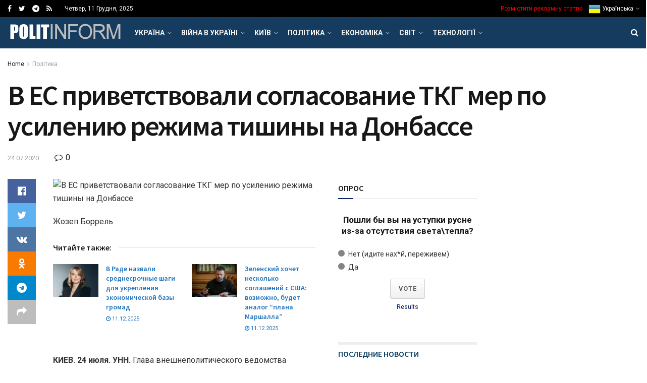

--- FILE ---
content_type: text/html; charset=UTF-8
request_url: https://politinform.net/politics/v-es-privetstvovali-soglasovanie-tkg-mer-po-usileniyu-rezhima-tishiny-na-donbasse/
body_size: 65395
content:
<!doctype html>
<!--[if lt IE 7]> <html class="no-js lt-ie9 lt-ie8 lt-ie7" lang="uk"> <![endif]-->
<!--[if IE 7]>    <html class="no-js lt-ie9 lt-ie8" lang="uk"> <![endif]-->
<!--[if IE 8]>    <html class="no-js lt-ie9" lang="uk"> <![endif]-->
<!--[if IE 9]>    <html class="no-js lt-ie10" lang="uk"> <![endif]-->
<!--[if gt IE 8]><!--> <html class="no-js" lang="uk"> <!--<![endif]-->
<head>
    <meta http-equiv="Content-Type" content="text/html; charset=UTF-8" />
    <meta name='viewport' content='width=device-width, initial-scale=1, user-scalable=yes' />
    <link rel="profile" href="http://gmpg.org/xfn/11" />
    <link rel="pingback" href="https://politinform.net/xmlrpc.php" />
    <title>В ЕС приветствовали согласование ТКГ мер по усилению режима тишины на Донбассе &#8211; Політичні новини сьогодні</title>
<meta name='robots' content='max-image-preview:large' />
			<script type="text/javascript">
              var jnews_ajax_url = '/?ajax-request=jnews'
			</script>
			<link rel='dns-prefetch' href='//fonts.googleapis.com' />
<link rel="alternate" type="application/rss+xml" title="Політичні новини сьогодні &raquo; стрічка" href="https://politinform.net/feed/" />
<link rel="alternate" type="application/rss+xml" title="Політичні новини сьогодні &raquo; Канал коментарів" href="https://politinform.net/comments/feed/" />
<link rel="alternate" type="application/rss+xml" title="Політичні новини сьогодні &raquo; В ЕС приветствовали согласование ТКГ мер по усилению режима тишины на Донбассе Канал коментарів" href="https://politinform.net/politics/v-es-privetstvovali-soglasovanie-tkg-mer-po-usileniyu-rezhima-tishiny-na-donbasse/feed/" />
<link rel="alternate" title="oEmbed (JSON)" type="application/json+oembed" href="https://politinform.net/wp-json/oembed/1.0/embed?url=https%3A%2F%2Fpolitinform.net%2Fpolitics%2Fv-es-privetstvovali-soglasovanie-tkg-mer-po-usileniyu-rezhima-tishiny-na-donbasse%2F" />
<link rel="alternate" title="oEmbed (XML)" type="text/xml+oembed" href="https://politinform.net/wp-json/oembed/1.0/embed?url=https%3A%2F%2Fpolitinform.net%2Fpolitics%2Fv-es-privetstvovali-soglasovanie-tkg-mer-po-usileniyu-rezhima-tishiny-na-donbasse%2F&#038;format=xml" />
<style id='wp-img-auto-sizes-contain-inline-css' type='text/css'>
img:is([sizes=auto i],[sizes^="auto," i]){contain-intrinsic-size:3000px 1500px}
/*# sourceURL=wp-img-auto-sizes-contain-inline-css */
</style>
<style id='wp-emoji-styles-inline-css' type='text/css'>

	img.wp-smiley, img.emoji {
		display: inline !important;
		border: none !important;
		box-shadow: none !important;
		height: 1em !important;
		width: 1em !important;
		margin: 0 0.07em !important;
		vertical-align: -0.1em !important;
		background: none !important;
		padding: 0 !important;
	}
/*# sourceURL=wp-emoji-styles-inline-css */
</style>
<link rel='stylesheet' id='wp-block-library-css' href='https://politinform.net/wp-includes/css/dist/block-library/style.min.css?ver=6.9' type='text/css' media='all' />
<style id='classic-theme-styles-inline-css' type='text/css'>
/*! This file is auto-generated */
.wp-block-button__link{color:#fff;background-color:#32373c;border-radius:9999px;box-shadow:none;text-decoration:none;padding:calc(.667em + 2px) calc(1.333em + 2px);font-size:1.125em}.wp-block-file__button{background:#32373c;color:#fff;text-decoration:none}
/*# sourceURL=/wp-includes/css/classic-themes.min.css */
</style>
<style id='global-styles-inline-css' type='text/css'>
:root{--wp--preset--aspect-ratio--square: 1;--wp--preset--aspect-ratio--4-3: 4/3;--wp--preset--aspect-ratio--3-4: 3/4;--wp--preset--aspect-ratio--3-2: 3/2;--wp--preset--aspect-ratio--2-3: 2/3;--wp--preset--aspect-ratio--16-9: 16/9;--wp--preset--aspect-ratio--9-16: 9/16;--wp--preset--color--black: #000000;--wp--preset--color--cyan-bluish-gray: #abb8c3;--wp--preset--color--white: #ffffff;--wp--preset--color--pale-pink: #f78da7;--wp--preset--color--vivid-red: #cf2e2e;--wp--preset--color--luminous-vivid-orange: #ff6900;--wp--preset--color--luminous-vivid-amber: #fcb900;--wp--preset--color--light-green-cyan: #7bdcb5;--wp--preset--color--vivid-green-cyan: #00d084;--wp--preset--color--pale-cyan-blue: #8ed1fc;--wp--preset--color--vivid-cyan-blue: #0693e3;--wp--preset--color--vivid-purple: #9b51e0;--wp--preset--gradient--vivid-cyan-blue-to-vivid-purple: linear-gradient(135deg,rgb(6,147,227) 0%,rgb(155,81,224) 100%);--wp--preset--gradient--light-green-cyan-to-vivid-green-cyan: linear-gradient(135deg,rgb(122,220,180) 0%,rgb(0,208,130) 100%);--wp--preset--gradient--luminous-vivid-amber-to-luminous-vivid-orange: linear-gradient(135deg,rgb(252,185,0) 0%,rgb(255,105,0) 100%);--wp--preset--gradient--luminous-vivid-orange-to-vivid-red: linear-gradient(135deg,rgb(255,105,0) 0%,rgb(207,46,46) 100%);--wp--preset--gradient--very-light-gray-to-cyan-bluish-gray: linear-gradient(135deg,rgb(238,238,238) 0%,rgb(169,184,195) 100%);--wp--preset--gradient--cool-to-warm-spectrum: linear-gradient(135deg,rgb(74,234,220) 0%,rgb(151,120,209) 20%,rgb(207,42,186) 40%,rgb(238,44,130) 60%,rgb(251,105,98) 80%,rgb(254,248,76) 100%);--wp--preset--gradient--blush-light-purple: linear-gradient(135deg,rgb(255,206,236) 0%,rgb(152,150,240) 100%);--wp--preset--gradient--blush-bordeaux: linear-gradient(135deg,rgb(254,205,165) 0%,rgb(254,45,45) 50%,rgb(107,0,62) 100%);--wp--preset--gradient--luminous-dusk: linear-gradient(135deg,rgb(255,203,112) 0%,rgb(199,81,192) 50%,rgb(65,88,208) 100%);--wp--preset--gradient--pale-ocean: linear-gradient(135deg,rgb(255,245,203) 0%,rgb(182,227,212) 50%,rgb(51,167,181) 100%);--wp--preset--gradient--electric-grass: linear-gradient(135deg,rgb(202,248,128) 0%,rgb(113,206,126) 100%);--wp--preset--gradient--midnight: linear-gradient(135deg,rgb(2,3,129) 0%,rgb(40,116,252) 100%);--wp--preset--font-size--small: 13px;--wp--preset--font-size--medium: 20px;--wp--preset--font-size--large: 36px;--wp--preset--font-size--x-large: 42px;--wp--preset--spacing--20: 0.44rem;--wp--preset--spacing--30: 0.67rem;--wp--preset--spacing--40: 1rem;--wp--preset--spacing--50: 1.5rem;--wp--preset--spacing--60: 2.25rem;--wp--preset--spacing--70: 3.38rem;--wp--preset--spacing--80: 5.06rem;--wp--preset--shadow--natural: 6px 6px 9px rgba(0, 0, 0, 0.2);--wp--preset--shadow--deep: 12px 12px 50px rgba(0, 0, 0, 0.4);--wp--preset--shadow--sharp: 6px 6px 0px rgba(0, 0, 0, 0.2);--wp--preset--shadow--outlined: 6px 6px 0px -3px rgb(255, 255, 255), 6px 6px rgb(0, 0, 0);--wp--preset--shadow--crisp: 6px 6px 0px rgb(0, 0, 0);}:where(.is-layout-flex){gap: 0.5em;}:where(.is-layout-grid){gap: 0.5em;}body .is-layout-flex{display: flex;}.is-layout-flex{flex-wrap: wrap;align-items: center;}.is-layout-flex > :is(*, div){margin: 0;}body .is-layout-grid{display: grid;}.is-layout-grid > :is(*, div){margin: 0;}:where(.wp-block-columns.is-layout-flex){gap: 2em;}:where(.wp-block-columns.is-layout-grid){gap: 2em;}:where(.wp-block-post-template.is-layout-flex){gap: 1.25em;}:where(.wp-block-post-template.is-layout-grid){gap: 1.25em;}.has-black-color{color: var(--wp--preset--color--black) !important;}.has-cyan-bluish-gray-color{color: var(--wp--preset--color--cyan-bluish-gray) !important;}.has-white-color{color: var(--wp--preset--color--white) !important;}.has-pale-pink-color{color: var(--wp--preset--color--pale-pink) !important;}.has-vivid-red-color{color: var(--wp--preset--color--vivid-red) !important;}.has-luminous-vivid-orange-color{color: var(--wp--preset--color--luminous-vivid-orange) !important;}.has-luminous-vivid-amber-color{color: var(--wp--preset--color--luminous-vivid-amber) !important;}.has-light-green-cyan-color{color: var(--wp--preset--color--light-green-cyan) !important;}.has-vivid-green-cyan-color{color: var(--wp--preset--color--vivid-green-cyan) !important;}.has-pale-cyan-blue-color{color: var(--wp--preset--color--pale-cyan-blue) !important;}.has-vivid-cyan-blue-color{color: var(--wp--preset--color--vivid-cyan-blue) !important;}.has-vivid-purple-color{color: var(--wp--preset--color--vivid-purple) !important;}.has-black-background-color{background-color: var(--wp--preset--color--black) !important;}.has-cyan-bluish-gray-background-color{background-color: var(--wp--preset--color--cyan-bluish-gray) !important;}.has-white-background-color{background-color: var(--wp--preset--color--white) !important;}.has-pale-pink-background-color{background-color: var(--wp--preset--color--pale-pink) !important;}.has-vivid-red-background-color{background-color: var(--wp--preset--color--vivid-red) !important;}.has-luminous-vivid-orange-background-color{background-color: var(--wp--preset--color--luminous-vivid-orange) !important;}.has-luminous-vivid-amber-background-color{background-color: var(--wp--preset--color--luminous-vivid-amber) !important;}.has-light-green-cyan-background-color{background-color: var(--wp--preset--color--light-green-cyan) !important;}.has-vivid-green-cyan-background-color{background-color: var(--wp--preset--color--vivid-green-cyan) !important;}.has-pale-cyan-blue-background-color{background-color: var(--wp--preset--color--pale-cyan-blue) !important;}.has-vivid-cyan-blue-background-color{background-color: var(--wp--preset--color--vivid-cyan-blue) !important;}.has-vivid-purple-background-color{background-color: var(--wp--preset--color--vivid-purple) !important;}.has-black-border-color{border-color: var(--wp--preset--color--black) !important;}.has-cyan-bluish-gray-border-color{border-color: var(--wp--preset--color--cyan-bluish-gray) !important;}.has-white-border-color{border-color: var(--wp--preset--color--white) !important;}.has-pale-pink-border-color{border-color: var(--wp--preset--color--pale-pink) !important;}.has-vivid-red-border-color{border-color: var(--wp--preset--color--vivid-red) !important;}.has-luminous-vivid-orange-border-color{border-color: var(--wp--preset--color--luminous-vivid-orange) !important;}.has-luminous-vivid-amber-border-color{border-color: var(--wp--preset--color--luminous-vivid-amber) !important;}.has-light-green-cyan-border-color{border-color: var(--wp--preset--color--light-green-cyan) !important;}.has-vivid-green-cyan-border-color{border-color: var(--wp--preset--color--vivid-green-cyan) !important;}.has-pale-cyan-blue-border-color{border-color: var(--wp--preset--color--pale-cyan-blue) !important;}.has-vivid-cyan-blue-border-color{border-color: var(--wp--preset--color--vivid-cyan-blue) !important;}.has-vivid-purple-border-color{border-color: var(--wp--preset--color--vivid-purple) !important;}.has-vivid-cyan-blue-to-vivid-purple-gradient-background{background: var(--wp--preset--gradient--vivid-cyan-blue-to-vivid-purple) !important;}.has-light-green-cyan-to-vivid-green-cyan-gradient-background{background: var(--wp--preset--gradient--light-green-cyan-to-vivid-green-cyan) !important;}.has-luminous-vivid-amber-to-luminous-vivid-orange-gradient-background{background: var(--wp--preset--gradient--luminous-vivid-amber-to-luminous-vivid-orange) !important;}.has-luminous-vivid-orange-to-vivid-red-gradient-background{background: var(--wp--preset--gradient--luminous-vivid-orange-to-vivid-red) !important;}.has-very-light-gray-to-cyan-bluish-gray-gradient-background{background: var(--wp--preset--gradient--very-light-gray-to-cyan-bluish-gray) !important;}.has-cool-to-warm-spectrum-gradient-background{background: var(--wp--preset--gradient--cool-to-warm-spectrum) !important;}.has-blush-light-purple-gradient-background{background: var(--wp--preset--gradient--blush-light-purple) !important;}.has-blush-bordeaux-gradient-background{background: var(--wp--preset--gradient--blush-bordeaux) !important;}.has-luminous-dusk-gradient-background{background: var(--wp--preset--gradient--luminous-dusk) !important;}.has-pale-ocean-gradient-background{background: var(--wp--preset--gradient--pale-ocean) !important;}.has-electric-grass-gradient-background{background: var(--wp--preset--gradient--electric-grass) !important;}.has-midnight-gradient-background{background: var(--wp--preset--gradient--midnight) !important;}.has-small-font-size{font-size: var(--wp--preset--font-size--small) !important;}.has-medium-font-size{font-size: var(--wp--preset--font-size--medium) !important;}.has-large-font-size{font-size: var(--wp--preset--font-size--large) !important;}.has-x-large-font-size{font-size: var(--wp--preset--font-size--x-large) !important;}
:where(.wp-block-post-template.is-layout-flex){gap: 1.25em;}:where(.wp-block-post-template.is-layout-grid){gap: 1.25em;}
:where(.wp-block-term-template.is-layout-flex){gap: 1.25em;}:where(.wp-block-term-template.is-layout-grid){gap: 1.25em;}
:where(.wp-block-columns.is-layout-flex){gap: 2em;}:where(.wp-block-columns.is-layout-grid){gap: 2em;}
:root :where(.wp-block-pullquote){font-size: 1.5em;line-height: 1.6;}
/*# sourceURL=global-styles-inline-css */
</style>
<link rel='stylesheet' id='js_composer_front-css' href='https://politinform.net/wp-content/plugins/js_composer/assets/css/js_composer.min.css?ver=6.4.2' type='text/css' media='all' />
<link rel='stylesheet' id='jeg_customizer_font-css' href='//fonts.googleapis.com/css?family=Roboto%3Aregular%2C700%7CSource+Sans+Pro%3A600%2Cregular%2C600&#038;display=swap&#038;ver=1.2.5' type='text/css' media='all' />
<link rel='stylesheet' id='mediaelement-css' href='https://politinform.net/wp-includes/js/mediaelement/mediaelementplayer-legacy.min.css?ver=4.2.17' type='text/css' media='all' />
<link rel='stylesheet' id='wp-mediaelement-css' href='https://politinform.net/wp-includes/js/mediaelement/wp-mediaelement.min.css?ver=6.9' type='text/css' media='all' />
<link rel='stylesheet' id='jnews-frontend-css' href='https://politinform.net/wp-content/themes/jnews/assets/dist/frontend.min.css?ver=7.1.8' type='text/css' media='all' />
<link rel='stylesheet' id='jnews-elementor-css' href='https://politinform.net/wp-content/themes/jnews/assets/css/elementor-frontend.css?ver=7.1.8' type='text/css' media='all' />
<link rel='stylesheet' id='jnews-style-css' href='https://politinform.net/wp-content/themes/jnews/style.css?ver=7.1.8' type='text/css' media='all' />
<link rel='stylesheet' id='jnews-darkmode-css' href='https://politinform.net/wp-content/themes/jnews/assets/css/darkmode.css?ver=7.1.8' type='text/css' media='all' />
<link rel='stylesheet' id='jnews-scheme-css' href='https://politinform.net/wp-content/themes/jnews/data/import/localnews/scheme.css?ver=7.1.8' type='text/css' media='all' />
<link rel='stylesheet' id='jnews-select-share-css' href='https://politinform.net/wp-content/plugins/jnews-social-share/assets/css/plugin.css' type='text/css' media='all' />
<script type="text/javascript" src="https://politinform.net/wp-includes/js/jquery/jquery.min.js?ver=3.7.1" id="jquery-core-js"></script>
<script type="text/javascript" src="https://politinform.net/wp-includes/js/jquery/jquery-migrate.min.js?ver=3.4.1" id="jquery-migrate-js"></script>
<link rel="https://api.w.org/" href="https://politinform.net/wp-json/" /><link rel="alternate" title="JSON" type="application/json" href="https://politinform.net/wp-json/wp/v2/posts/24107" /><link rel="EditURI" type="application/rsd+xml" title="RSD" href="https://politinform.net/xmlrpc.php?rsd" />
<meta name="generator" content="WordPress 6.9" />
<link rel="canonical" href="https://politinform.net/politics/v-es-privetstvovali-soglasovanie-tkg-mer-po-usileniyu-rezhima-tishiny-na-donbasse/" />
<link rel='shortlink' href='https://politinform.net/?p=24107' />
<meta name="generator" content="Elementor 3.33.4; features: additional_custom_breakpoints; settings: css_print_method-external, google_font-enabled, font_display-auto">
			<style>
				.e-con.e-parent:nth-of-type(n+4):not(.e-lazyloaded):not(.e-no-lazyload),
				.e-con.e-parent:nth-of-type(n+4):not(.e-lazyloaded):not(.e-no-lazyload) * {
					background-image: none !important;
				}
				@media screen and (max-height: 1024px) {
					.e-con.e-parent:nth-of-type(n+3):not(.e-lazyloaded):not(.e-no-lazyload),
					.e-con.e-parent:nth-of-type(n+3):not(.e-lazyloaded):not(.e-no-lazyload) * {
						background-image: none !important;
					}
				}
				@media screen and (max-height: 640px) {
					.e-con.e-parent:nth-of-type(n+2):not(.e-lazyloaded):not(.e-no-lazyload),
					.e-con.e-parent:nth-of-type(n+2):not(.e-lazyloaded):not(.e-no-lazyload) * {
						background-image: none !important;
					}
				}
			</style>
			<meta name="generator" content="Powered by WPBakery Page Builder - drag and drop page builder for WordPress."/>
<script type='application/ld+json'>{"@context":"http:\/\/schema.org","@type":"Organization","@id":"https:\/\/politinform.net\/#organization","url":"https:\/\/politinform.net\/","name":"","logo":{"@type":"ImageObject","url":""},"sameAs":["#","https:\/\/twitter.com\/politinformnet","https:\/\/t.me\/politinform_net","https:\/\/politinform.net\/feed\/"]}</script>
<script type='application/ld+json'>{"@context":"http:\/\/schema.org","@type":"WebSite","@id":"https:\/\/politinform.net\/#website","url":"https:\/\/politinform.net\/","name":"","potentialAction":{"@type":"SearchAction","target":"https:\/\/politinform.net\/?s={search_term_string}","query-input":"required name=search_term_string"}}</script>
<link rel="icon" href="https://politinform.net/wp-content/uploads/2023/08/favicon.ico" sizes="32x32" />
<link rel="icon" href="https://politinform.net/wp-content/uploads/2023/08/favicon.ico" sizes="192x192" />
<link rel="apple-touch-icon" href="https://politinform.net/wp-content/uploads/2023/08/favicon.ico" />
<meta name="msapplication-TileImage" content="https://politinform.net/wp-content/uploads/2023/08/favicon.ico" />
<style id="jeg_dynamic_css" type="text/css" data-type="jeg_custom-css">@media only screen and (min-width : 1200px) { .container, .jeg_vc_content > .vc_row, .jeg_vc_content > .vc_element > .vc_row, .jeg_vc_content > .vc_row[data-vc-full-width="true"]:not([data-vc-stretch-content="true"]) > .jeg-vc-wrapper, .jeg_vc_content > .vc_element > .vc_row[data-vc-full-width="true"]:not([data-vc-stretch-content="true"]) > .jeg-vc-wrapper { max-width : 1340px; } .elementor-section.elementor-section-boxed > .elementor-container { max-width : 1340px; }  } @media only screen and (min-width : 1441px) { .container, .jeg_vc_content > .vc_row, .jeg_vc_content > .vc_element > .vc_row, .jeg_vc_content > .vc_row[data-vc-full-width="true"]:not([data-vc-stretch-content="true"]) > .jeg-vc-wrapper, .jeg_vc_content > .vc_element > .vc_row[data-vc-full-width="true"]:not([data-vc-stretch-content="true"]) > .jeg-vc-wrapper { max-width : 1370px; } .elementor-section.elementor-section-boxed > .elementor-container { max-width : 1370px; }  } body,.newsfeed_carousel.owl-carousel .owl-nav div,.jeg_filter_button,.owl-carousel .owl-nav div,.jeg_readmore,.jeg_hero_style_7 .jeg_post_meta a,.widget_calendar thead th,.widget_calendar tfoot a,.jeg_socialcounter a,.entry-header .jeg_meta_like a,.entry-header .jeg_meta_comment a,.entry-content tbody tr:hover,.entry-content th,.jeg_splitpost_nav li:hover a,#breadcrumbs a,.jeg_author_socials a:hover,.jeg_footer_content a,.jeg_footer_bottom a,.jeg_cartcontent,.woocommerce .woocommerce-breadcrumb a { color : #171717; } a,.jeg_menu_style_5 > li > a:hover,.jeg_menu_style_5 > li.sfHover > a,.jeg_menu_style_5 > li.current-menu-item > a,.jeg_menu_style_5 > li.current-menu-ancestor > a,.jeg_navbar .jeg_menu:not(.jeg_main_menu) > li > a:hover,.jeg_midbar .jeg_menu:not(.jeg_main_menu) > li > a:hover,.jeg_side_tabs li.active,.jeg_block_heading_5 strong,.jeg_block_heading_6 strong,.jeg_block_heading_7 strong,.jeg_block_heading_8 strong,.jeg_subcat_list li a:hover,.jeg_subcat_list li button:hover,.jeg_pl_lg_7 .jeg_thumb .jeg_post_category a,.jeg_pl_xs_2:before,.jeg_pl_xs_4 .jeg_postblock_content:before,.jeg_postblock .jeg_post_title a:hover,.jeg_hero_style_6 .jeg_post_title a:hover,.jeg_sidefeed .jeg_pl_xs_3 .jeg_post_title a:hover,.widget_jnews_popular .jeg_post_title a:hover,.jeg_meta_author a,.widget_archive li a:hover,.widget_pages li a:hover,.widget_meta li a:hover,.widget_recent_entries li a:hover,.widget_rss li a:hover,.widget_rss cite,.widget_categories li a:hover,.widget_categories li.current-cat > a,#breadcrumbs a:hover,.jeg_share_count .counts,.commentlist .bypostauthor > .comment-body > .comment-author > .fn,span.required,.jeg_review_title,.bestprice .price,.authorlink a:hover,.jeg_vertical_playlist .jeg_video_playlist_play_icon,.jeg_vertical_playlist .jeg_video_playlist_item.active .jeg_video_playlist_thumbnail:before,.jeg_horizontal_playlist .jeg_video_playlist_play,.woocommerce li.product .pricegroup .button,.widget_display_forums li a:hover,.widget_display_topics li:before,.widget_display_replies li:before,.widget_display_views li:before,.bbp-breadcrumb a:hover,.jeg_mobile_menu li.sfHover > a,.jeg_mobile_menu li a:hover,.split-template-6 .pagenum { color : #0c2461; } .jeg_menu_style_1 > li > a:before,.jeg_menu_style_2 > li > a:before,.jeg_menu_style_3 > li > a:before,.jeg_side_toggle,.jeg_slide_caption .jeg_post_category a,.jeg_slider_type_1 .owl-nav .owl-next,.jeg_block_heading_1 .jeg_block_title span,.jeg_block_heading_2 .jeg_block_title span,.jeg_block_heading_3,.jeg_block_heading_4 .jeg_block_title span,.jeg_block_heading_6:after,.jeg_pl_lg_box .jeg_post_category a,.jeg_pl_md_box .jeg_post_category a,.jeg_readmore:hover,.jeg_thumb .jeg_post_category a,.jeg_block_loadmore a:hover, .jeg_postblock.alt .jeg_block_loadmore a:hover,.jeg_block_loadmore a.active,.jeg_postblock_carousel_2 .jeg_post_category a,.jeg_heroblock .jeg_post_category a,.jeg_pagenav_1 .page_number.active,.jeg_pagenav_1 .page_number.active:hover,input[type="submit"],.btn,.button,.widget_tag_cloud a:hover,.popularpost_item:hover .jeg_post_title a:before,.jeg_splitpost_4 .page_nav,.jeg_splitpost_5 .page_nav,.jeg_post_via a:hover,.jeg_post_source a:hover,.jeg_post_tags a:hover,.comment-reply-title small a:before,.comment-reply-title small a:after,.jeg_storelist .productlink,.authorlink li.active a:before,.jeg_footer.dark .socials_widget:not(.nobg) a:hover .fa,.jeg_breakingnews_title,.jeg_overlay_slider_bottom.owl-carousel .owl-nav div,.jeg_overlay_slider_bottom.owl-carousel .owl-nav div:hover,.jeg_vertical_playlist .jeg_video_playlist_current,.woocommerce span.onsale,.woocommerce #respond input#submit:hover,.woocommerce a.button:hover,.woocommerce button.button:hover,.woocommerce input.button:hover,.woocommerce #respond input#submit.alt,.woocommerce a.button.alt,.woocommerce button.button.alt,.woocommerce input.button.alt,.jeg_popup_post .caption,.jeg_footer.dark input[type="submit"],.jeg_footer.dark .btn,.jeg_footer.dark .button,.footer_widget.widget_tag_cloud a:hover, .jeg_inner_content .content-inner .jeg_post_category a:hover, #buddypress .standard-form button, #buddypress a.button, #buddypress input[type="submit"], #buddypress input[type="button"], #buddypress input[type="reset"], #buddypress ul.button-nav li a, #buddypress .generic-button a, #buddypress .generic-button button, #buddypress .comment-reply-link, #buddypress a.bp-title-button, #buddypress.buddypress-wrap .members-list li .user-update .activity-read-more a, div#buddypress .standard-form button:hover,div#buddypress a.button:hover,div#buddypress input[type="submit"]:hover,div#buddypress input[type="button"]:hover,div#buddypress input[type="reset"]:hover,div#buddypress ul.button-nav li a:hover,div#buddypress .generic-button a:hover,div#buddypress .generic-button button:hover,div#buddypress .comment-reply-link:hover,div#buddypress a.bp-title-button:hover,div#buddypress.buddypress-wrap .members-list li .user-update .activity-read-more a:hover, #buddypress #item-nav .item-list-tabs ul li a:before, .jeg_inner_content .jeg_meta_container .follow-wrapper a { background-color : #0c2461; } .jeg_block_heading_7 .jeg_block_title span, .jeg_readmore:hover, .jeg_block_loadmore a:hover, .jeg_block_loadmore a.active, .jeg_pagenav_1 .page_number.active, .jeg_pagenav_1 .page_number.active:hover, .jeg_pagenav_3 .page_number:hover, .jeg_prevnext_post a:hover h3, .jeg_overlay_slider .jeg_post_category, .jeg_sidefeed .jeg_post.active, .jeg_vertical_playlist.jeg_vertical_playlist .jeg_video_playlist_item.active .jeg_video_playlist_thumbnail img, .jeg_horizontal_playlist .jeg_video_playlist_item.active { border-color : #0c2461; } .jeg_tabpost_nav li.active, .woocommerce div.product .woocommerce-tabs ul.tabs li.active { border-bottom-color : #0c2461; } h1,h2,h3,h4,h5,h6,.jeg_post_title a,.entry-header .jeg_post_title,.jeg_hero_style_7 .jeg_post_title a,.jeg_block_title,.jeg_splitpost_bar .current_title,.jeg_video_playlist_title,.gallery-caption,.jeg_push_notification_button>a.button { color : #171717; } .split-template-9 .pagenum, .split-template-10 .pagenum, .split-template-11 .pagenum, .split-template-12 .pagenum, .split-template-13 .pagenum, .split-template-15 .pagenum, .split-template-18 .pagenum, .split-template-20 .pagenum, .split-template-19 .current_title span, .split-template-20 .current_title span { background-color : #171717; } .entry-content .content-inner a { color : #1e73be; } .jeg_topbar, .jeg_topbar.dark, .jeg_topbar.custom { background : #000000; } .jeg_topbar, .jeg_topbar.dark { border-color : #dd3333; } .jeg_topbar .jeg_nav_item, .jeg_topbar.dark .jeg_nav_item { border-color : rgba(255,255,255,0); } .jeg_midbar { height : 74px; } .jeg_midbar, .jeg_midbar.dark { background-color : #dd3333; } .jeg_header .jeg_bottombar.jeg_navbar,.jeg_bottombar .jeg_nav_icon { height : 62px; } .jeg_header .jeg_bottombar.jeg_navbar, .jeg_header .jeg_bottombar .jeg_main_menu:not(.jeg_menu_style_1) > li > a, .jeg_header .jeg_bottombar .jeg_menu_style_1 > li, .jeg_header .jeg_bottombar .jeg_menu:not(.jeg_main_menu) > li > a { line-height : 62px; } .jeg_header .jeg_bottombar.jeg_navbar_wrapper:not(.jeg_navbar_boxed), .jeg_header .jeg_bottombar.jeg_navbar_boxed .jeg_nav_row { background : #153c5e; } .jeg_header .jeg_bottombar, .jeg_header .jeg_bottombar.jeg_navbar_dark, .jeg_bottombar.jeg_navbar_boxed .jeg_nav_row, .jeg_bottombar.jeg_navbar_dark.jeg_navbar_boxed .jeg_nav_row { border-bottom-width : 0px; } .jeg_mobile_midbar, .jeg_mobile_midbar.dark { background : #0a3d62; } .jeg_header .socials_widget > a > i.fa:before { color : #ffffff; } .jeg_nav_search { width : 78%; } .jeg_footer_content,.jeg_footer.dark .jeg_footer_content { background-color : #f7f7f7; color : #343840; } .jeg_footer_secondary,.jeg_footer.dark .jeg_footer_secondary,.jeg_footer_bottom,.jeg_footer.dark .jeg_footer_bottom,.jeg_footer_sidecontent .jeg_footer_primary { color : rgba(0,0,0,0.7); } .jeg_footer_bottom a,.jeg_footer.dark .jeg_footer_bottom a,.jeg_footer_secondary a,.jeg_footer.dark .jeg_footer_secondary a,.jeg_footer_sidecontent .jeg_footer_primary a,.jeg_footer_sidecontent.dark .jeg_footer_primary a { color : #000000; } .jeg_menu_footer a,.jeg_footer.dark .jeg_menu_footer a,.jeg_footer_sidecontent .jeg_footer_primary .col-md-7 .jeg_menu_footer a { color : #000000; } .jeg_menu_footer li:not(:last-child):after,.jeg_footer.dark .jeg_menu_footer li:not(:last-child):after { color : rgba(255,255,255,0.5); } body,input,textarea,select,.chosen-container-single .chosen-single,.btn,.button { font-family: Roboto,Helvetica,Arial,sans-serif; } .jeg_post_title, .entry-header .jeg_post_title, .jeg_single_tpl_2 .entry-header .jeg_post_title, .jeg_single_tpl_3 .entry-header .jeg_post_title, .jeg_single_tpl_6 .entry-header .jeg_post_title { font-family: "Source Sans Pro",Helvetica,Arial,sans-serif; } h3.jeg_block_title, .jeg_footer .jeg_footer_heading h3, .jeg_footer .widget h2, .jeg_tabpost_nav li { font-family: "Source Sans Pro",Helvetica,Arial,sans-serif;font-weight : 600; font-style : normal;  } </style><style type="text/css">
					.no_thumbnail .jeg_thumb,
					.thumbnail-container.no_thumbnail {
					    display: none !important;
					}
					.jeg_search_result .jeg_pl_xs_3.no_thumbnail .jeg_postblock_content,
					.jeg_sidefeed .jeg_pl_xs_3.no_thumbnail .jeg_postblock_content,
					.jeg_pl_sm.no_thumbnail .jeg_postblock_content {
					    margin-left: 0;
					}
					.jeg_postblock_11 .no_thumbnail .jeg_postblock_content,
					.jeg_postblock_12 .no_thumbnail .jeg_postblock_content,
					.jeg_postblock_12.jeg_col_3o3 .no_thumbnail .jeg_postblock_content  {
					    margin-top: 0;
					}
					.jeg_postblock_15 .jeg_pl_md_box.no_thumbnail .jeg_postblock_content,
					.jeg_postblock_19 .jeg_pl_md_box.no_thumbnail .jeg_postblock_content,
					.jeg_postblock_24 .jeg_pl_md_box.no_thumbnail .jeg_postblock_content,
					.jeg_sidefeed .jeg_pl_md_box .jeg_postblock_content {
					    position: relative;
					}
					.jeg_postblock_carousel_2 .no_thumbnail .jeg_post_title a,
					.jeg_postblock_carousel_2 .no_thumbnail .jeg_post_title a:hover,
					.jeg_postblock_carousel_2 .no_thumbnail .jeg_post_meta .fa {
					    color: #212121 !important;
					} 
				</style><noscript><style> .wpb_animate_when_almost_visible { opacity: 1; }</style></noscript></head>
<body class="wp-singular post-template-default single single-post postid-24107 single-format-standard wp-embed-responsive wp-theme-jnews jeg_toggle_dark jeg_single_tpl_2 jnews jsc_normal wpb-js-composer js-comp-ver-6.4.2 vc_responsive elementor-default elementor-kit-51584">

    
    
    <div class="jeg_ad jeg_ad_top jnews_header_top_ads">
        <div class='ads-wrapper  '></div>    </div>

    <!-- The Main Wrapper
    ============================================= -->
    <div class="jeg_viewport">

        
        <div class="jeg_header_wrapper">
            <div class="jeg_header_instagram_wrapper">
    </div>

<!-- HEADER -->
<div class="jeg_header normal">
    <div class="jeg_topbar jeg_container dark">
    <div class="container">
        <div class="jeg_nav_row">
            
                <div class="jeg_nav_col jeg_nav_left  jeg_nav_grow">
                    <div class="item_wrap jeg_nav_alignleft">
                        			<div
				class="jeg_nav_item socials_widget jeg_social_icon_block nobg">
				<a href="#" target='_blank' class="jeg_facebook"><i class="fa fa-facebook"></i> </a><a href="https://twitter.com/politinformnet" target="_blank" class="jeg_twitter external" rel="nofollow"><i class="fa fa-twitter"></i> </a><a href="https://t.me/politinform_net" target="_blank" class="jeg_telegram external" rel="nofollow"><i class="fa fa-telegram"></i> </a><a href="https://politinform.net/feed/" target='_blank' class="jeg_rss"><i class="fa fa-rss"></i> </a>			</div>
			<div class="jeg_nav_item jeg_top_date">
    Четвер, 11 Грудня, 2025</div>                    </div>
                </div>

                
                <div class="jeg_nav_col jeg_nav_center  jeg_nav_normal">
                    <div class="item_wrap jeg_nav_aligncenter">
                                            </div>
                </div>

                
                <div class="jeg_nav_col jeg_nav_right  jeg_nav_grow">
                    <div class="item_wrap jeg_nav_alignright">
                        <div class="jeg_nav_item">
	<ul class="jeg_menu jeg_top_menu"><li id="menu-item-20365" class="menu-item menu-item-type-custom menu-item-object-custom menu-item-20365"><a href="https://digestmediaholding.com/" title="Разместить рекламную статью"><font color="#ff0000">Розмістити рекламну статтю</font></a></li>
<li class="menu-item menu-item-gtranslate menu-item-has-children notranslate"><a href="#" data-gt-lang="ru" class="gt-current-wrapper notranslate"><img loading="lazy" src="https://politinform.net/wp-content/plugins/gtranslate/flags/24/ru.png" width="24" height="24" alt="ru" loading="lazy"> <span>Русский</span></a><ul class="dropdown-menu sub-menu"><li class="menu-item menu-item-gtranslate-child"><a href="#" data-gt-lang="ar" class="notranslate"><img loading="lazy" src="https://politinform.net/wp-content/plugins/gtranslate/flags/24/ar.png" width="24" height="24" alt="ar" loading="lazy"> <span>العربية</span></a></li><li class="menu-item menu-item-gtranslate-child"><a href="#" data-gt-lang="zh-CN" class="notranslate"><img loading="lazy" src="https://politinform.net/wp-content/plugins/gtranslate/flags/24/zh-CN.png" width="24" height="24" alt="zh-CN" loading="lazy"> <span>简体中文</span></a></li><li class="menu-item menu-item-gtranslate-child"><a href="#" data-gt-lang="cs" class="notranslate"><img loading="lazy" src="https://politinform.net/wp-content/plugins/gtranslate/flags/24/cs.png" width="24" height="24" alt="cs" loading="lazy"> <span>Čeština‎</span></a></li><li class="menu-item menu-item-gtranslate-child"><a href="#" data-gt-lang="nl" class="notranslate"><img loading="lazy" src="https://politinform.net/wp-content/plugins/gtranslate/flags/24/nl.png" width="24" height="24" alt="nl" loading="lazy"> <span>Nederlands</span></a></li><li class="menu-item menu-item-gtranslate-child"><a href="#" data-gt-lang="en" class="notranslate"><img loading="lazy" src="https://politinform.net/wp-content/plugins/gtranslate/flags/24/en.png" width="24" height="24" alt="en" loading="lazy"> <span>English</span></a></li><li class="menu-item menu-item-gtranslate-child"><a href="#" data-gt-lang="fr" class="notranslate"><img loading="lazy" src="https://politinform.net/wp-content/plugins/gtranslate/flags/24/fr.png" width="24" height="24" alt="fr" loading="lazy"> <span>Français</span></a></li><li class="menu-item menu-item-gtranslate-child"><a href="#" data-gt-lang="de" class="notranslate"><img loading="lazy" src="https://politinform.net/wp-content/plugins/gtranslate/flags/24/de.png" width="24" height="24" alt="de" loading="lazy"> <span>Deutsch</span></a></li><li class="menu-item menu-item-gtranslate-child"><a href="#" data-gt-lang="it" class="notranslate"><img loading="lazy" src="https://politinform.net/wp-content/plugins/gtranslate/flags/24/it.png" width="24" height="24" alt="it" loading="lazy"> <span>Italiano</span></a></li><li class="menu-item menu-item-gtranslate-child"><a href="#" data-gt-lang="pt" class="notranslate"><img loading="lazy" src="https://politinform.net/wp-content/plugins/gtranslate/flags/24/pt.png" width="24" height="24" alt="pt" loading="lazy"> <span>Português</span></a></li><li class="menu-item menu-item-gtranslate-child"><a href="#" data-gt-lang="ru" class="gt-current-lang notranslate"><img loading="lazy" src="https://politinform.net/wp-content/plugins/gtranslate/flags/24/ru.png" width="24" height="24" alt="ru" loading="lazy"> <span>Русский</span></a></li><li class="menu-item menu-item-gtranslate-child"><a href="#" data-gt-lang="es" class="notranslate"><img loading="lazy" src="https://politinform.net/wp-content/plugins/gtranslate/flags/24/es.png" width="24" height="24" alt="es" loading="lazy"> <span>Español</span></a></li><li class="menu-item menu-item-gtranslate-child"><a href="#" data-gt-lang="uk" class="notranslate"><img loading="lazy" src="https://politinform.net/wp-content/plugins/gtranslate/flags/24/uk.png" width="24" height="24" alt="uk" loading="lazy"> <span>Українська</span></a></li></ul></li></ul></div>                    </div>
                </div>

                        </div>
    </div>
</div><!-- /.jeg_container --><div class="jeg_bottombar jeg_navbar jeg_container jeg_navbar_wrapper jeg_navbar_normal jeg_navbar_dark">
    <div class="container">
        <div class="jeg_nav_row">
            
                <div class="jeg_nav_col jeg_nav_left jeg_nav_grow">
                    <div class="item_wrap jeg_nav_alignleft">
                        <div class="jeg_nav_item jeg_logo jeg_desktop_logo">
			<div class="site-title">
	    	<a href="https://politinform.net/" style="padding: 0px 0px 4px 0px;">
	    	    <img class='jeg_logo_img' src="https://politinform.net/wp-content/uploads/2023/08/logo.png"  alt="Політичні новини сьогодні"data-light-src="https://politinform.net/wp-content/uploads/2023/08/logo.png" data-light-srcset="https://politinform.net/wp-content/uploads/2023/08/logo.png 1x,  2x" data-dark-src="https://politinform.net/wp-content/uploads/2021/04/logo.png" data-dark-srcset="https://politinform.net/wp-content/uploads/2021/04/logo.png 1x, https://politinform.net/wp-content/themes/jnews/assets/img/logo_darkmode@2x.png 2x">	    	</a>
	    </div>
	</div><div class="jeg_main_menu_wrapper">
<div class="jeg_nav_item jeg_mainmenu_wrap"><ul class="jeg_menu jeg_main_menu jeg_menu_style_5" data-animation="animate"><li id="menu-item-16" class="menu-item menu-item-type-taxonomy menu-item-object-category menu-item-16 bgnav jeg_megamenu category_1" data-number="9"  data-item-row="default" ><a href="https://politinform.net/ukraine/">Україна</a><div class="sub-menu">
                    <div class="jeg_newsfeed clearfix">
                <div class="jeg_newsfeed_list">
                    <div data-cat-id="1" data-load-status="loaded" class="jeg_newsfeed_container">
                        <div class="newsfeed_carousel owl-carousel no_subcat">
                            <div class="jeg_newsfeed_item ">
                    <div class="jeg_thumb">
                        
                        <a href="https://politinform.net/ukraine/kak-vyglyadit-kompromiss-po-donbassu-ao-versii-ssha-zelenskij-raskryl-detali/"><div class="thumbnail-container size-500 "><img fetchpriority="high" width="360" height="180" src="https://politinform.net/wp-content/themes/jnews/assets/img/jeg-empty.png" class="attachment-jnews-360x180 size-jnews-360x180 owl-lazy wp-post-image" alt="Как выглядит &#8220;компромисс&#8221; по Донбассу ао версии США: Зеленский раскрыл детали" decoding="async" sizes="(max-width: 360px) 100vw, 360px" data-src="https://politinform.net/wp-content/uploads/2025/12/1765474178_zelen-vecer-ossen.webp-360x180.jpg" /></div></a>
                    </div>
                    <h3 class="jeg_post_title"><a href="https://politinform.net/ukraine/kak-vyglyadit-kompromiss-po-donbassu-ao-versii-ssha-zelenskij-raskryl-detali/">Как выглядит &#8220;компромисс&#8221; по Донбассу ао версии США: Зеленский раскрыл детали</a></h3>
                </div><div class="jeg_newsfeed_item ">
                    <div class="jeg_thumb">
                        
                        <a href="https://politinform.net/ukraine/sxema-s-tenevymi-firmami-sbu-presekla-xishhenie-oboronnyx-sredstv/"><div class="thumbnail-container size-500 "><img width="360" height="180" src="https://politinform.net/wp-content/themes/jnews/assets/img/jeg-empty.png" class="attachment-jnews-360x180 size-jnews-360x180 owl-lazy wp-post-image" alt="Схема с «теневыми» фирмами: СБУ пресекла хищение оборонных средств" decoding="async" sizes="(max-width: 360px) 100vw, 360px" data-src="https://politinform.net/wp-content/uploads/2025/12/1765476795_photo-2025-12-11-12-02-38.webp-360x180.jpg" /></div></a>
                    </div>
                    <h3 class="jeg_post_title"><a href="https://politinform.net/ukraine/sxema-s-tenevymi-firmami-sbu-presekla-xishhenie-oboronnyx-sredstv/">Схема с «теневыми» фирмами: СБУ пресекла хищение оборонных средств</a></h3>
                </div><div class="jeg_newsfeed_item ">
                    <div class="jeg_thumb">
                        
                        <a href="https://politinform.net/ukraine/tramp-davit-na-kiev-potomu-chto-ukraina-soxranyaet-subektnost-i-ne-daet-rf-pobedit-timochko/"><div class="thumbnail-container size-500 "><img width="360" height="180" src="https://politinform.net/wp-content/themes/jnews/assets/img/jeg-empty.png" class="attachment-jnews-360x180 size-jnews-360x180 owl-lazy wp-post-image" alt="Трамп давит на Киев, потому что Украина сохраняет субъектность и не дает РФ победить, &#8211; Тимочко" decoding="async" sizes="(max-width: 360px) 100vw, 360px" data-src="https://politinform.net/wp-content/uploads/2025/12/1765465902_timocko1.webp-360x180.jpg" /></div></a>
                    </div>
                    <h3 class="jeg_post_title"><a href="https://politinform.net/ukraine/tramp-davit-na-kiev-potomu-chto-ukraina-soxranyaet-subektnost-i-ne-daet-rf-pobedit-timochko/">Трамп давит на Киев, потому что Украина сохраняет субъектность и не дает РФ победить, &#8211; Тимочко</a></h3>
                </div><div class="jeg_newsfeed_item ">
                    <div class="jeg_thumb">
                        
                        <a href="https://politinform.net/ukraine/romantika-i-vnutrennee-teplo-v-povsednevnoj-zhizni-pary/"><div class="thumbnail-container size-500 "><img loading="lazy" width="360" height="180" src="https://politinform.net/wp-content/themes/jnews/assets/img/jeg-empty.png" class="attachment-jnews-360x180 size-jnews-360x180 owl-lazy wp-post-image" alt="Романтика и внутреннее тепло в повседневной жизни пары" decoding="async" sizes="(max-width: 360px) 100vw, 360px" data-src="https://politinform.net/wp-content/uploads/2025/12/romantiki-kartinki-2-360x180.jpg" /></div></a>
                    </div>
                    <h3 class="jeg_post_title"><a href="https://politinform.net/ukraine/romantika-i-vnutrennee-teplo-v-povsednevnoj-zhizni-pary/">Романтика и внутреннее тепло в повседневной жизни пары</a></h3>
                </div><div class="jeg_newsfeed_item ">
                    <div class="jeg_thumb">
                        
                        <a href="https://politinform.net/ukraine/samokritika-i-stress-kak-razrushitelnye-mysli-vliyayut-na-prodolzhitelnost-zhizni/"><div class="thumbnail-container size-500 "><img loading="lazy" width="360" height="180" src="https://politinform.net/wp-content/themes/jnews/assets/img/jeg-empty.png" class="attachment-jnews-360x180 size-jnews-360x180 owl-lazy wp-post-image" alt="Самокритика и стресс: как разрушительные мысли влияют на продолжительность жизни" decoding="async" sizes="(max-width: 360px) 100vw, 360px" data-src="https://politinform.net/wp-content/uploads/2025/12/1765461464_mysli.webp-360x180.jpg" /></div></a>
                    </div>
                    <h3 class="jeg_post_title"><a href="https://politinform.net/ukraine/samokritika-i-stress-kak-razrushitelnye-mysli-vliyayut-na-prodolzhitelnost-zhizni/">Самокритика и стресс: как разрушительные мысли влияют на продолжительность жизни</a></h3>
                </div><div class="jeg_newsfeed_item ">
                    <div class="jeg_thumb">
                        
                        <a href="https://politinform.net/ukraine/v-rossii-gorela-tec-obsluzhivayushhaya-oboronnuyu-promyshlennost/"><div class="thumbnail-container size-500 "><img loading="lazy" width="360" height="180" src="https://politinform.net/wp-content/themes/jnews/assets/img/jeg-empty.png" class="attachment-jnews-360x180 size-jnews-360x180 owl-lazy wp-post-image" alt="В России горела ТЭЦ, обслуживающая оборонную промышленность" decoding="async" sizes="(max-width: 360px) 100vw, 360px" data-src="https://politinform.net/wp-content/uploads/2025/12/1765449959_900.webp-360x180.jpg" /></div></a>
                    </div>
                    <h3 class="jeg_post_title"><a href="https://politinform.net/ukraine/v-rossii-gorela-tec-obsluzhivayushhaya-oboronnuyu-promyshlennost/">В России горела ТЭЦ, обслуживающая оборонную промышленность</a></h3>
                </div><div class="jeg_newsfeed_item ">
                    <div class="jeg_thumb">
                        
                        <a href="https://politinform.net/ukraine/rf-gotovitsya-k-ogranichennoj-no-postoyannoj-mobilizacii-rezervistov-dlya-otpravki-na-vojnu/"><div class="thumbnail-container size-500 "><img loading="lazy" width="360" height="180" src="https://politinform.net/wp-content/themes/jnews/assets/img/jeg-empty.png" class="attachment-jnews-360x180 size-jnews-360x180 owl-lazy wp-post-image" alt="РФ готовится к ограниченной, но постоянной мобилизации резервистов для отправки на войну" decoding="async" sizes="(max-width: 360px) 100vw, 360px" data-src="https://politinform.net/wp-content/uploads/2025/12/1765440202_mobilization-in-russia-04-10-23jpeg.webp-360x180.jpg" /></div></a>
                    </div>
                    <h3 class="jeg_post_title"><a href="https://politinform.net/ukraine/rf-gotovitsya-k-ogranichennoj-no-postoyannoj-mobilizacii-rezervistov-dlya-otpravki-na-vojnu/">РФ готовится к ограниченной, но постоянной мобилизации резервистов для отправки на войну</a></h3>
                </div><div class="jeg_newsfeed_item ">
                    <div class="jeg_thumb">
                        
                        <a href="https://politinform.net/ukraine/ukrainskie-bojcy-sozhgli-dve-rossijskie-sau-gvozdika-video/"><div class="thumbnail-container size-500 "><img loading="lazy" width="360" height="180" src="https://politinform.net/wp-content/themes/jnews/assets/img/jeg-empty.png" class="attachment-jnews-360x180 size-jnews-360x180 owl-lazy wp-post-image" alt="Украинские бойцы сожгли две российские САУ «Гвоздика». ВИДЕО" decoding="async" sizes="(max-width: 360px) 100vw, 360px" data-src="https://politinform.net/wp-content/uploads/2025/12/1765436030_photo-5318915223840297302-w-1536x951.webp-360x180.jpg" /></div></a>
                    </div>
                    <h3 class="jeg_post_title"><a href="https://politinform.net/ukraine/ukrainskie-bojcy-sozhgli-dve-rossijskie-sau-gvozdika-video/">Украинские бойцы сожгли две российские САУ «Гвоздика». ВИДЕО</a></h3>
                </div><div class="jeg_newsfeed_item ">
                    <div class="jeg_thumb">
                        
                        <a href="https://politinform.net/ukraine/partizany-razoblachili-klyuchevye-centry-upravleniya-armii-rf-v-samare/"><div class="thumbnail-container size-500 "><img loading="lazy" width="360" height="180" src="https://politinform.net/wp-content/themes/jnews/assets/img/jeg-empty.png" class="attachment-jnews-360x180 size-jnews-360x180 owl-lazy wp-post-image" alt="Партизаны разоблачили ключевые центры управления армии РФ в Самаре" decoding="async" sizes="(max-width: 360px) 100vw, 360px" data-src="https://politinform.net/wp-content/uploads/2025/12/1765430860_693a4e5fe9721.webp-360x180.jpg" /></div></a>
                    </div>
                    <h3 class="jeg_post_title"><a href="https://politinform.net/ukraine/partizany-razoblachili-klyuchevye-centry-upravleniya-armii-rf-v-samare/">Партизаны разоблачили ключевые центры управления армии РФ в Самаре</a></h3>
                </div>
                        </div>
                    </div>
                    <div class="newsfeed_overlay">
                    <div class="preloader_type preloader_circle">
                        <div class="newsfeed_preloader jeg_preloader dot">
                            <span></span><span></span><span></span>
                        </div>
                        <div class="newsfeed_preloader jeg_preloader circle">
                            <div class="jnews_preloader_circle_outer">
                                <div class="jnews_preloader_circle_inner"></div>
                            </div>
                        </div>
                        <div class="newsfeed_preloader jeg_preloader square">
                            <div class="jeg_square"><div class="jeg_square_inner"></div></div>
                        </div>
                    </div>
                </div>
                </div></div>
                </div></li>
<li id="menu-item-195743" class="menu-item menu-item-type-taxonomy menu-item-object-category menu-item-195743 bgnav jeg_megamenu category_1" data-number="9"  data-item-row="default" ><a href="https://politinform.net/war-in-ukraine/">Війна в Україні</a><div class="sub-menu">
                    <div class="jeg_newsfeed clearfix">
                <div class="jeg_newsfeed_list">
                    <div data-cat-id="37" data-load-status="loaded" class="jeg_newsfeed_container">
                        <div class="newsfeed_carousel owl-carousel no_subcat">
                            <div class="jeg_newsfeed_item ">
                    <div class="jeg_thumb">
                        
                        <a href="https://politinform.net/war-in-ukraine/zvedennya-genshtabu-165-bojovix-zitknen-za-dobu-majzhe-tretina-na-pokrovskomu-napryamku/"><div class="thumbnail-container size-500 "><img loading="lazy" width="360" height="180" src="https://politinform.net/wp-content/themes/jnews/assets/img/jeg-empty.png" class="attachment-jnews-360x180 size-jnews-360x180 owl-lazy wp-post-image" alt="Зведення Генштабу: 165 бойових зіткнень за добу, майже третина на Покровському напрямку" decoding="async" sizes="(max-width: 360px) 100vw, 360px" data-src="https://politinform.net/wp-content/uploads/2025/12/1758271004-4633-large.webp-1-360x180.jpg" /></div></a>
                    </div>
                    <h3 class="jeg_post_title"><a href="https://politinform.net/war-in-ukraine/zvedennya-genshtabu-165-bojovix-zitknen-za-dobu-majzhe-tretina-na-pokrovskomu-napryamku/">Зведення Генштабу: 165 бойових зіткнень за добу, майже третина на Покровському напрямку</a></h3>
                </div><div class="jeg_newsfeed_item ">
                    <div class="jeg_thumb">
                        
                        <a href="https://politinform.net/war-in-ukraine/shukayut-groshi-na-vijnu-tarifi-na-komunalni-poslugi-v-rosi%d1%97-zrostut-na-18/"><div class="thumbnail-container size-500 "><img loading="lazy" width="360" height="180" src="https://politinform.net/wp-content/themes/jnews/assets/img/jeg-empty.png" class="attachment-jnews-360x180 size-jnews-360x180 owl-lazy wp-post-image" alt="Шукають гроші на війну: тарифи на комунальні послуги в росії зростуть на 18%" decoding="async" sizes="(max-width: 360px) 100vw, 360px" data-src="https://politinform.net/wp-content/uploads/2025/12/1765476896-1988-large.webp-360x180.jpg" /></div></a>
                    </div>
                    <h3 class="jeg_post_title"><a href="https://politinform.net/war-in-ukraine/shukayut-groshi-na-vijnu-tarifi-na-komunalni-poslugi-v-rosi%d1%97-zrostut-na-18/">Шукають гроші на війну: тарифи на комунальні послуги в росії зростуть на 18%</a></h3>
                </div><div class="jeg_newsfeed_item ">
                    <div class="jeg_thumb">
                        
                        <a href="https://politinform.net/war-in-ukraine/putin-demonstruye-gotovnist-prodovzhuvati-vijnu-nezvazhayuchi-na-vidsutnist-strategichnix-uspixiv-kovalenko/"><div class="thumbnail-container size-500 "><img loading="lazy" width="360" height="180" src="https://politinform.net/wp-content/themes/jnews/assets/img/jeg-empty.png" class="attachment-jnews-360x180 size-jnews-360x180 owl-lazy wp-post-image" alt="путін демонструє готовність продовжувати війну, незважаючи на відсутність стратегічних успіхів &#8211; Коваленко" decoding="async" sizes="(max-width: 360px) 100vw, 360px" data-src="https://politinform.net/wp-content/uploads/2025/12/1760928537-1303-large.webp-360x180.jpg" /></div></a>
                    </div>
                    <h3 class="jeg_post_title"><a href="https://politinform.net/war-in-ukraine/putin-demonstruye-gotovnist-prodovzhuvati-vijnu-nezvazhayuchi-na-vidsutnist-strategichnix-uspixiv-kovalenko/">путін демонструє готовність продовжувати війну, незважаючи на відсутність стратегічних успіхів &#8211; Коваленко</a></h3>
                </div><div class="jeg_newsfeed_item ">
                    <div class="jeg_thumb">
                        
                        <a href="https://politinform.net/war-in-ukraine/na-fronti-vidbulosya-108-bojovix-zitknen-z-pochatku-dobi-11-grudnya-genshtab/"><div class="thumbnail-container size-500 "><img loading="lazy" width="360" height="180" src="https://politinform.net/wp-content/themes/jnews/assets/img/jeg-empty.png" class="attachment-jnews-360x180 size-jnews-360x180 owl-lazy wp-post-image" alt="На фронті відбулося 108 бойових зіткнень з початку доби 11 грудня &#8211; Генштаб" decoding="async" sizes="(max-width: 360px) 100vw, 360px" data-src="https://politinform.net/wp-content/uploads/2025/12/1765465055-3611-large.webp-360x180.jpg" /></div></a>
                    </div>
                    <h3 class="jeg_post_title"><a href="https://politinform.net/war-in-ukraine/na-fronti-vidbulosya-108-bojovix-zitknen-z-pochatku-dobi-11-grudnya-genshtab/">На фронті відбулося 108 бойових зіткнень з початку доби 11 грудня &#8211; Генштаб</a></h3>
                </div><div class="jeg_newsfeed_item ">
                    <div class="jeg_thumb">
                        
                        <a href="https://politinform.net/war-in-ukraine/protivnik-namagayetsya-infiltruvatisya-v-siversk-malimi-grupami-uv-sxid/"><div class="thumbnail-container size-500 "><img loading="lazy" width="360" height="180" src="https://politinform.net/wp-content/themes/jnews/assets/img/jeg-empty.png" class="attachment-jnews-360x180 size-jnews-360x180 owl-lazy wp-post-image" alt="Противник намагається інфільтруватися в Сіверськ малими групами &#8211; УВ &quot;Схід&quot;" decoding="async" sizes="(max-width: 360px) 100vw, 360px" data-src="https://politinform.net/wp-content/uploads/2025/12/1765456846-3823-large.webp-360x180.jpg" /></div></a>
                    </div>
                    <h3 class="jeg_post_title"><a href="https://politinform.net/war-in-ukraine/protivnik-namagayetsya-infiltruvatisya-v-siversk-malimi-grupami-uv-sxid/">Противник намагається інфільтруватися в Сіверськ малими групами &#8211; УВ &quot;Схід&quot;</a></h3>
                </div><div class="jeg_newsfeed_item ">
                    <div class="jeg_thumb">
                        
                        <a href="https://politinform.net/war-in-ukraine/droni-atakuvali-tec-u-smolenskij-oblasti-yaka-zabezpechuye-oboronnu-promislovist-rf-cpd/"><div class="thumbnail-container size-500 "><img loading="lazy" width="360" height="180" src="https://politinform.net/wp-content/themes/jnews/assets/img/jeg-empty.png" class="attachment-jnews-360x180 size-jnews-360x180 owl-lazy wp-post-image" alt="Дрони атакували ТЕЦ у смоленській області, яка забезпечує оборонну промисловість рф &#8211; ЦПД" decoding="async" sizes="(max-width: 360px) 100vw, 360px" data-src="https://politinform.net/wp-content/uploads/2025/12/1765447343-1387-large.webp-360x180.jpg" /></div></a>
                    </div>
                    <h3 class="jeg_post_title"><a href="https://politinform.net/war-in-ukraine/droni-atakuvali-tec-u-smolenskij-oblasti-yaka-zabezpechuye-oboronnu-promislovist-rf-cpd/">Дрони атакували ТЕЦ у смоленській області, яка забезпечує оборонну промисловість рф &#8211; ЦПД</a></h3>
                </div><div class="jeg_newsfeed_item ">
                    <div class="jeg_thumb">
                        
                        <a href="https://politinform.net/war-in-ukraine/2-z-3-rosijskix-balistichnix-raket-ta-83-zi-151-drona-zneshkodili-nad-ukra%d1%97noyu-osnovnij-udar-rf-po-kremenchuku/"><div class="thumbnail-container size-500 "><img loading="lazy" width="360" height="180" src="https://politinform.net/wp-content/themes/jnews/assets/img/jeg-empty.png" class="attachment-jnews-360x180 size-jnews-360x180 owl-lazy wp-post-image" alt="2 з 3 російських балістичних ракет та 83 зі 151 дрона знешкодили над Україною, основний удар рф &#8211; по Кременчуку" decoding="async" sizes="(max-width: 360px) 100vw, 360px" data-src="https://politinform.net/wp-content/uploads/2025/12/1765442387-2884-large.webp-360x180.jpg" /></div></a>
                    </div>
                    <h3 class="jeg_post_title"><a href="https://politinform.net/war-in-ukraine/2-z-3-rosijskix-balistichnix-raket-ta-83-zi-151-drona-zneshkodili-nad-ukra%d1%97noyu-osnovnij-udar-rf-po-kremenchuku/">2 з 3 російських балістичних ракет та 83 зі 151 дрона знешкодили над Україною, основний удар рф &#8211; по Кременчуку</a></h3>
                </div><div class="jeg_newsfeed_item ">
                    <div class="jeg_thumb">
                        
                        <a href="https://politinform.net/war-in-ukraine/rosiya-znovu-atakuvala-energetiku-na-odeshhini-dronami-pokazali-naslidki/"><div class="thumbnail-container size-500 "><img loading="lazy" width="360" height="180" src="https://politinform.net/wp-content/themes/jnews/assets/img/jeg-empty.png" class="attachment-jnews-360x180 size-jnews-360x180 owl-lazy wp-post-image" alt="росія знову атакувала енергетику на Одещині дронами: показали наслідки" decoding="async" sizes="(max-width: 360px) 100vw, 360px" data-src="https://politinform.net/wp-content/uploads/2025/12/1765434847-4800-large.webp-360x180.jpg" /></div></a>
                    </div>
                    <h3 class="jeg_post_title"><a href="https://politinform.net/war-in-ukraine/rosiya-znovu-atakuvala-energetiku-na-odeshhini-dronami-pokazali-naslidki/">росія знову атакувала енергетику на Одещині дронами: показали наслідки</a></h3>
                </div><div class="jeg_newsfeed_item ">
                    <div class="jeg_thumb">
                        
                        <a href="https://politinform.net/war-in-ukraine/ye-posilennya-nasho%d1%97-bojovo%d1%97-aviaci%d1%97-detali-poki-nepublichni-zelenskij/"><div class="thumbnail-container size-500 "><img loading="lazy" width="360" height="180" src="https://politinform.net/wp-content/themes/jnews/assets/img/jeg-empty.png" class="attachment-jnews-360x180 size-jnews-360x180 owl-lazy wp-post-image" alt="Є посилення нашої бойової авіації, деталі поки непублічні &#8211; Зеленський" decoding="async" sizes="(max-width: 360px) 100vw, 360px" data-src="https://politinform.net/wp-content/uploads/2025/12/1764701268-4693-large.webp-1-360x180.jpg" /></div></a>
                    </div>
                    <h3 class="jeg_post_title"><a href="https://politinform.net/war-in-ukraine/ye-posilennya-nasho%d1%97-bojovo%d1%97-aviaci%d1%97-detali-poki-nepublichni-zelenskij/">Є посилення нашої бойової авіації, деталі поки непублічні &#8211; Зеленський</a></h3>
                </div>
                        </div>
                    </div>
                    <div class="newsfeed_overlay">
                    <div class="preloader_type preloader_circle">
                        <div class="newsfeed_preloader jeg_preloader dot">
                            <span></span><span></span><span></span>
                        </div>
                        <div class="newsfeed_preloader jeg_preloader circle">
                            <div class="jnews_preloader_circle_outer">
                                <div class="jnews_preloader_circle_inner"></div>
                            </div>
                        </div>
                        <div class="newsfeed_preloader jeg_preloader square">
                            <div class="jeg_square"><div class="jeg_square_inner"></div></div>
                        </div>
                    </div>
                </div>
                </div></div>
                </div></li>
<li id="menu-item-439" class="menu-item menu-item-type-taxonomy menu-item-object-category menu-item-439 bgnav jeg_megamenu category_1" data-number="9"  data-item-row="default" ><a href="https://politinform.net/stolica/">Київ</a><div class="sub-menu">
                    <div class="jeg_newsfeed clearfix">
                <div class="jeg_newsfeed_list">
                    <div data-cat-id="11" data-load-status="loaded" class="jeg_newsfeed_container">
                        <div class="newsfeed_carousel owl-carousel no_subcat">
                            <div class="jeg_newsfeed_item ">
                    <div class="jeg_thumb">
                        
                        <a href="https://politinform.net/stolica/terakt-u-serci-kiyeva-yak-progrimili-dva-vibuxi-v-odnomu-rajoni/"><div class="thumbnail-container size-500 "><img loading="lazy" width="360" height="180" src="https://politinform.net/wp-content/themes/jnews/assets/img/jeg-empty.png" class="attachment-jnews-360x180 size-jnews-360x180 owl-lazy wp-post-image" alt="Теракт у серці Києва: як прогриміли два вибухи в одному районі" decoding="async" data-src="https://politinform.net/wp-content/uploads/2025/12/img20251211190149009_693afa956cff1-360x180.jpg" /></div></a>
                    </div>
                    <h3 class="jeg_post_title"><a href="https://politinform.net/stolica/terakt-u-serci-kiyeva-yak-progrimili-dva-vibuxi-v-odnomu-rajoni/">Теракт у серці Києва: як прогриміли два вибухи в одному районі</a></h3>
                </div><div class="jeg_newsfeed_item ">
                    <div class="jeg_thumb">
                        
                        <a href="https://politinform.net/stolica/ki%d1%97v-ta-ki%d1%97vshhina-u-temryavi-de-i-koli-vimknut-svitlo-zavtra/"><div class="thumbnail-container size-500 "><img loading="lazy" width="360" height="180" src="https://politinform.net/wp-content/themes/jnews/assets/img/jeg-empty.png" class="attachment-jnews-360x180 size-jnews-360x180 owl-lazy wp-post-image" alt="Київ та Київщина у темряві: де і коли вимкнуть світло завтра" decoding="async" sizes="(max-width: 360px) 100vw, 360px" data-src="https://politinform.net/wp-content/uploads/2025/12/image-28_693affc2d5edb.webp-360x180.jpg" /></div></a>
                    </div>
                    <h3 class="jeg_post_title"><a href="https://politinform.net/stolica/ki%d1%97v-ta-ki%d1%97vshhina-u-temryavi-de-i-koli-vimknut-svitlo-zavtra/">Київ та Київщина у темряві: де і коли вимкнуть світло завтра</a></h3>
                </div><div class="jeg_newsfeed_item ">
                    <div class="jeg_thumb">
                        
                        <a href="https://politinform.net/stolica/tayemnicya-zniknennya-znyata-stalo-vidomo-pro-zagibel-ki%d1%97vskogo-aktora-ivana-kononenka/"><div class="thumbnail-container size-500 "><img loading="lazy" width="360" height="180" src="https://politinform.net/wp-content/themes/jnews/assets/img/jeg-empty.png" class="attachment-jnews-360x180 size-jnews-360x180 owl-lazy wp-post-image" alt="Таємниця зникнення знята: стало відомо про загибель київського актора Івана Кононенка" decoding="async" sizes="(max-width: 360px) 100vw, 360px" data-src="https://politinform.net/wp-content/uploads/2025/12/84newsbig-v1765437606_693ae17427c08.webp-360x180.jpg" /></div></a>
                    </div>
                    <h3 class="jeg_post_title"><a href="https://politinform.net/stolica/tayemnicya-zniknennya-znyata-stalo-vidomo-pro-zagibel-ki%d1%97vskogo-aktora-ivana-kononenka/">Таємниця зникнення знята: стало відомо про загибель київського актора Івана Кононенка</a></h3>
                </div><div class="jeg_newsfeed_item ">
                    <div class="jeg_thumb">
                        
                        <a href="https://politinform.net/stolica/piv-miljona-na-psixiatra-topolya-rozkriv-spravzhnyu-istoriyu-konfliktu-z-deputatkoyu/"><div class="thumbnail-container size-500 "><img loading="lazy" width="360" height="180" src="https://politinform.net/wp-content/themes/jnews/assets/img/jeg-empty.png" class="attachment-jnews-360x180 size-jnews-360x180 owl-lazy wp-post-image" alt="Пів мільйона на психіатра: Тополя розкрив справжню історію конфлікту з депутаткою" decoding="async" sizes="(max-width: 360px) 100vw, 360px" data-src="https://politinform.net/wp-content/uploads/2025/12/e790bafb-88f198c7063e1f2cfd2b5f85a9ab2575_693a8c766a0fe.webp-360x180.jpg" /></div></a>
                    </div>
                    <h3 class="jeg_post_title"><a href="https://politinform.net/stolica/piv-miljona-na-psixiatra-topolya-rozkriv-spravzhnyu-istoriyu-konfliktu-z-deputatkoyu/">Пів мільйона на психіатра: Тополя розкрив справжню історію конфлікту з депутаткою</a></h3>
                </div><div class="jeg_newsfeed_item ">
                    <div class="jeg_thumb">
                        
                        <a href="https://politinform.net/stolica/arsenal-texniki-za-sotni-tisyach-u-kiyevi-mitniki-peredali-dopomogu-zaxisnikam-foto/"><div class="thumbnail-container size-500 "><img loading="lazy" width="360" height="180" src="https://politinform.net/wp-content/themes/jnews/assets/img/jeg-empty.png" class="attachment-jnews-360x180 size-jnews-360x180 owl-lazy wp-post-image" alt="Арсенал техніки за сотні тисяч: у Києві митники передали допомогу захисникам, &#8211; ФОТО" decoding="async" data-src="https://politinform.net/wp-content/uploads/2025/12/screenshot-2025-12-11-133537_693aad3608a90-360x180.png" /></div></a>
                    </div>
                    <h3 class="jeg_post_title"><a href="https://politinform.net/stolica/arsenal-texniki-za-sotni-tisyach-u-kiyevi-mitniki-peredali-dopomogu-zaxisnikam-foto/">Арсенал техніки за сотні тисяч: у Києві митники передали допомогу захисникам, &#8211; ФОТО</a></h3>
                </div><div class="jeg_newsfeed_item ">
                    <div class="jeg_thumb">
                        
                        <a href="https://politinform.net/stolica/kriki-na-dopomogu-na-ki%d1%97vshhini-zhinka-vpala-na-asfalt-vid-silnogo-udaru/"><div class="thumbnail-container size-500 "><img loading="lazy" width="360" height="180" src="https://politinform.net/wp-content/themes/jnews/assets/img/jeg-empty.png" class="attachment-jnews-360x180 size-jnews-360x180 owl-lazy wp-post-image" alt="Крики на допомогу: на Київщині жінка впала на асфальт від сильного удару" decoding="async" data-src="https://politinform.net/wp-content/uploads/2025/12/screenshot-2025-12-11-114049-1_693a922431da2-360x180.png" /></div></a>
                    </div>
                    <h3 class="jeg_post_title"><a href="https://politinform.net/stolica/kriki-na-dopomogu-na-ki%d1%97vshhini-zhinka-vpala-na-asfalt-vid-silnogo-udaru/">Крики на допомогу: на Київщині жінка впала на асфальт від сильного удару</a></h3>
                </div><div class="jeg_newsfeed_item ">
                    <div class="jeg_thumb">
                        
                        <a href="https://politinform.net/stolica/evakuaciya-lyudej-i-silne-zadimlennya-v-kiyevi-stalas-nadzvichajna-situaciya-foto/"><div class="thumbnail-container size-500 "><img loading="lazy" width="360" height="180" src="https://politinform.net/wp-content/themes/jnews/assets/img/jeg-empty.png" class="attachment-jnews-360x180 size-jnews-360x180 owl-lazy wp-post-image" alt="Евакуація людей і сильне задимлення: в Києві сталась надзвичайна ситуація, &#8211; ФОТО" decoding="async" data-src="https://politinform.net/wp-content/uploads/2025/12/screenshot-2025-12-11-092234-1_693a75e582009-360x180.png" /></div></a>
                    </div>
                    <h3 class="jeg_post_title"><a href="https://politinform.net/stolica/evakuaciya-lyudej-i-silne-zadimlennya-v-kiyevi-stalas-nadzvichajna-situaciya-foto/">Евакуація людей і сильне задимлення: в Києві сталась надзвичайна ситуація, &#8211; ФОТО</a></h3>
                </div><div class="jeg_newsfeed_item ">
                    <div class="jeg_thumb">
                        
                        <a href="https://politinform.net/stolica/zagroza-vibuxu-v-budinku-policiya-ki%d1%97vshhini-viluchila-pidozrili-predmeti-foto-2/"><div class="thumbnail-container size-500 "><img loading="lazy" width="360" height="180" src="https://politinform.net/wp-content/themes/jnews/assets/img/jeg-empty.png" class="attachment-jnews-360x180 size-jnews-360x180 owl-lazy wp-post-image" alt="Загроза вибуху в будинку: поліція Київщини вилучила підозрілі предмети, &#8211; ФОТО" decoding="async" sizes="(max-width: 360px) 100vw, 360px" data-src="https://politinform.net/wp-content/uploads/2025/12/screenshot-2025-12-10-174911-1_69399a4979c63-360x180.png" /></div></a>
                    </div>
                    <h3 class="jeg_post_title"><a href="https://politinform.net/stolica/zagroza-vibuxu-v-budinku-policiya-ki%d1%97vshhini-viluchila-pidozrili-predmeti-foto-2/">Загроза вибуху в будинку: поліція Київщини вилучила підозрілі предмети, &#8211; ФОТО</a></h3>
                </div><div class="jeg_newsfeed_item ">
                    <div class="jeg_thumb">
                        
                        <a href="https://politinform.net/stolica/zhitelka-ki%d1%97vshhini-znajshla-groshi-na-dorozi-reakciya-polici%d1%97/"><div class="thumbnail-container size-500 "><img loading="lazy" width="360" height="180" src="https://politinform.net/wp-content/themes/jnews/assets/img/jeg-empty.png" class="attachment-jnews-360x180 size-jnews-360x180 owl-lazy wp-post-image" alt="Жителька Київщини знайшла гроші на дорозі: реакція поліції" decoding="async" data-src="https://politinform.net/wp-content/uploads/2025/12/screenshot-2025-12-10-183749-1_6939a2224c307-360x180.png" /></div></a>
                    </div>
                    <h3 class="jeg_post_title"><a href="https://politinform.net/stolica/zhitelka-ki%d1%97vshhini-znajshla-groshi-na-dorozi-reakciya-polici%d1%97/">Жителька Київщини знайшла гроші на дорозі: реакція поліції</a></h3>
                </div>
                        </div>
                    </div>
                    <div class="newsfeed_overlay">
                    <div class="preloader_type preloader_circle">
                        <div class="newsfeed_preloader jeg_preloader dot">
                            <span></span><span></span><span></span>
                        </div>
                        <div class="newsfeed_preloader jeg_preloader circle">
                            <div class="jnews_preloader_circle_outer">
                                <div class="jnews_preloader_circle_inner"></div>
                            </div>
                        </div>
                        <div class="newsfeed_preloader jeg_preloader square">
                            <div class="jeg_square"><div class="jeg_square_inner"></div></div>
                        </div>
                    </div>
                </div>
                </div></div>
                </div></li>
<li id="menu-item-15" class="menu-item menu-item-type-taxonomy menu-item-object-category current-post-ancestor current-menu-parent current-post-parent menu-item-15 bgnav jeg_megamenu category_1" data-number="9"  data-item-row="default" ><a href="https://politinform.net/politics/">Політика</a><div class="sub-menu">
                    <div class="jeg_newsfeed clearfix">
                <div class="jeg_newsfeed_list">
                    <div data-cat-id="3" data-load-status="loaded" class="jeg_newsfeed_container">
                        <div class="newsfeed_carousel owl-carousel no_subcat">
                            <div class="jeg_newsfeed_item ">
                    <div class="jeg_thumb">
                        
                        <a href="https://politinform.net/politics/v-rade-nazvali-srednesrochnye-shagi-dlya-ukrepleniya-ekonomicheskoj-bazy-gromad/"><div class="thumbnail-container size-500 "><img loading="lazy" width="360" height="180" src="https://politinform.net/wp-content/themes/jnews/assets/img/jeg-empty.png" class="attachment-jnews-360x180 size-jnews-360x180 owl-lazy wp-post-image" alt="В Раде назвали среднесрочные шаги для укрепления экономической базы громад" decoding="async" sizes="(max-width: 360px) 100vw, 360px" data-src="https://politinform.net/wp-content/uploads/2025/12/shulyak__facebook_com_shuliakolena__3716520b793fdd67ea71ab62f102432d_1300x820-360x180.jpg" /></div></a>
                    </div>
                    <h3 class="jeg_post_title"><a href="https://politinform.net/politics/v-rade-nazvali-srednesrochnye-shagi-dlya-ukrepleniya-ekonomicheskoj-bazy-gromad/">В Раде назвали среднесрочные шаги для укрепления экономической базы громад</a></h3>
                </div><div class="jeg_newsfeed_item ">
                    <div class="jeg_thumb">
                        
                        <a href="https://politinform.net/politics/zelenskij-xochet-neskolko-soglashenij-s-ssha-vozmozhno-budet-analog-plana-marshalla/"><div class="thumbnail-container size-500 "><img loading="lazy" width="360" height="180" src="https://politinform.net/wp-content/themes/jnews/assets/img/jeg-empty.png" class="attachment-jnews-360x180 size-jnews-360x180 owl-lazy wp-post-image" alt="Зеленский хочет несколько соглашений с США: возможно, будет аналог &#8220;плана Маршалла&#8221;" decoding="async" sizes="(max-width: 360px) 100vw, 360px" data-src="https://politinform.net/wp-content/uploads/2025/12/zelenskii_____president_gov_ua_fa21f9971cd1e1d0b168efd18b7b46a7_1300x820-360x180.jpg" /></div></a>
                    </div>
                    <h3 class="jeg_post_title"><a href="https://politinform.net/politics/zelenskij-xochet-neskolko-soglashenij-s-ssha-vozmozhno-budet-analog-plana-marshalla/">Зеленский хочет несколько соглашений с США: возможно, будет аналог &#8220;плана Маршалла&#8221;</a></h3>
                </div><div class="jeg_newsfeed_item ">
                    <div class="jeg_thumb">
                        
                        <a href="https://politinform.net/politics/zelenskij-rasskazal-kakaya-sudba-zhdet-russkij-yazyk-i-upc-v-ukraine/"><div class="thumbnail-container size-500 "><img loading="lazy" width="360" height="180" src="https://politinform.net/wp-content/themes/jnews/assets/img/jeg-empty.png" class="attachment-jnews-360x180 size-jnews-360x180 owl-lazy wp-post-image" alt="Зеленский рассказал, какая судьба ждет русский язык и УПЦ в Украине" decoding="async" sizes="(max-width: 360px) 100vw, 360px" data-src="https://politinform.net/wp-content/uploads/2025/12/facebook_com_zelenskyy_official_12a03931c32de1153dbbefa3929cb434_1300x820-360x180.jpg" /></div></a>
                    </div>
                    <h3 class="jeg_post_title"><a href="https://politinform.net/politics/zelenskij-rasskazal-kakaya-sudba-zhdet-russkij-yazyk-i-upc-v-ukraine/">Зеленский рассказал, какая судьба ждет русский язык и УПЦ в Украине</a></h3>
                </div><div class="jeg_newsfeed_item ">
                    <div class="jeg_thumb">
                        
                        <a href="https://politinform.net/politics/pozvolit-obojti-orbana-es-zapustil-plan-vstupitelnyx-peregovorov-s-ukrainoj-iz-10-punktov/"><div class="thumbnail-container size-500 "><img loading="lazy" width="360" height="180" src="https://politinform.net/wp-content/themes/jnews/assets/img/jeg-empty.png" class="attachment-jnews-360x180 size-jnews-360x180 owl-lazy wp-post-image" alt="Позволит обойти Орбана. ЕС запустил план вступительных переговоров с Украиной из 10 пунктов" decoding="async" sizes="(max-width: 360px) 100vw, 360px" data-src="https://politinform.net/wp-content/uploads/2025/12/ukrayina_evrosoyuz_gettyimages_1526472752_3a1831dd81d34ef51c75470ea9082bd8_1300x820-360x180.jpg" /></div></a>
                    </div>
                    <h3 class="jeg_post_title"><a href="https://politinform.net/politics/pozvolit-obojti-orbana-es-zapustil-plan-vstupitelnyx-peregovorov-s-ukrainoj-iz-10-punktov/">Позволит обойти Орбана. ЕС запустил план вступительных переговоров с Украиной из 10 пунктов</a></h3>
                </div><div class="jeg_newsfeed_item ">
                    <div class="jeg_thumb">
                        
                        <a href="https://politinform.net/politics/donbass-i-vybory-vo-vremya-vojny-chto-obsuzhdayut-v-mirnom-plane-i-vokrug-nego/"><div class="thumbnail-container size-500 "><img loading="lazy" width="360" height="180" src="https://politinform.net/wp-content/themes/jnews/assets/img/jeg-empty.png" class="attachment-jnews-360x180 size-jnews-360x180 owl-lazy wp-post-image" alt="Донбасс и выборы во время войны: что обсуждают в мирном плане и вокруг него" decoding="async" sizes="(max-width: 360px) 100vw, 360px" data-src="https://politinform.net/wp-content/uploads/2025/12/zelenskii___donald_tramp_gettyimages_2201963783_8ac165f52027a4cb651891f099356b08_1300x820-360x180.jpg" /></div></a>
                    </div>
                    <h3 class="jeg_post_title"><a href="https://politinform.net/politics/donbass-i-vybory-vo-vremya-vojny-chto-obsuzhdayut-v-mirnom-plane-i-vokrug-nego/">Донбасс и выборы во время войны: что обсуждают в мирном плане и вокруг него</a></h3>
                </div><div class="jeg_newsfeed_item ">
                    <div class="jeg_thumb">
                        
                        <a href="https://politinform.net/politics/nado-ponyat-chto-ot-nas-xotyat-v-rade-otreagirovali-na-signaly-ssha-po-vyboram/"><div class="thumbnail-container size-500 "><img loading="lazy" width="360" height="180" src="https://politinform.net/wp-content/themes/jnews/assets/img/jeg-empty.png" class="attachment-jnews-360x180 size-jnews-360x180 owl-lazy wp-post-image" alt="&#8220;Надо понять, что от нас хотят&#8221;: в Раде отреагировали на сигналы США по выборам" decoding="async" sizes="(max-width: 360px) 100vw, 360px" data-src="https://politinform.net/wp-content/uploads/2025/12/zastupnik_golovi_verhovnoyi_radi_ukrayini_oleksandr_kornienko_rada_gov_ua_7eb48662149f84d9e6f6be51066f121f_1300x820-360x180.jpg" /></div></a>
                    </div>
                    <h3 class="jeg_post_title"><a href="https://politinform.net/politics/nado-ponyat-chto-ot-nas-xotyat-v-rade-otreagirovali-na-signaly-ssha-po-vyboram/">&#8220;Надо понять, что от нас хотят&#8221;: в Раде отреагировали на сигналы США по выборам</a></h3>
                </div><div class="jeg_newsfeed_item ">
                    <div class="jeg_thumb">
                        
                        <a href="https://politinform.net/politics/belgiya-riskuet-izolyaciej-iz-za-aktivov-rf-a-es-gotovit-zapasnye-varianty-dlya-ukrainy-smi/"><div class="thumbnail-container size-500 "><img loading="lazy" width="360" height="180" src="https://politinform.net/wp-content/themes/jnews/assets/img/jeg-empty.png" class="attachment-jnews-360x180 size-jnews-360x180 owl-lazy wp-post-image" alt="Бельгия рискует изоляцией из-за активов РФ, а ЕС готовит запасные варианты для Украины, &#8211; СМИ" decoding="async" sizes="(max-width: 360px) 100vw, 360px" data-src="https://politinform.net/wp-content/uploads/2025/12/de_vever_gettyimages_2199691038__1__47b6dd49091f175ac8dfcec3ce11d7a6_1300x820-360x180.jpg" /></div></a>
                    </div>
                    <h3 class="jeg_post_title"><a href="https://politinform.net/politics/belgiya-riskuet-izolyaciej-iz-za-aktivov-rf-a-es-gotovit-zapasnye-varianty-dlya-ukrainy-smi/">Бельгия рискует изоляцией из-за активов РФ, а ЕС готовит запасные варианты для Украины, &#8211; СМИ</a></h3>
                </div><div class="jeg_newsfeed_item ">
                    <div class="jeg_thumb">
                        
                        <a href="https://politinform.net/politics/ukraina-i-es-dorabotali-mirnyj-plan-i-gotovy-predstavit-ego-ssha-zelenskij/"><div class="thumbnail-container size-500 "><img loading="lazy" width="360" height="180" src="https://politinform.net/wp-content/themes/jnews/assets/img/jeg-empty.png" class="attachment-jnews-360x180 size-jnews-360x180 owl-lazy wp-post-image" alt="Украина и ЕС доработали мирный план и готовы представить его США, &#8211; Зеленский" decoding="async" sizes="(max-width: 360px) 100vw, 360px" data-src="https://politinform.net/wp-content/uploads/2025/12/facebook_com_zelenskyy_official_4d05551a67c3e5e321dd9ca6317cee82_1300x820-360x180.jpg" /></div></a>
                    </div>
                    <h3 class="jeg_post_title"><a href="https://politinform.net/politics/ukraina-i-es-dorabotali-mirnyj-plan-i-gotovy-predstavit-ego-ssha-zelenskij/">Украина и ЕС доработали мирный план и готовы представить его США, &#8211; Зеленский</a></h3>
                </div><div class="jeg_newsfeed_item ">
                    <div class="jeg_thumb">
                        
                        <a href="https://politinform.net/politics/daty-vstupleniya-ukrainy-v-es-net-no-kabmin-xochet-zavershit-peregovory-v-2028-godu-ek/"><div class="thumbnail-container size-500 "><img loading="lazy" width="360" height="180" src="https://politinform.net/wp-content/themes/jnews/assets/img/jeg-empty.png" class="attachment-jnews-360x180 size-jnews-360x180 owl-lazy wp-post-image" alt="Даты вступления Украины в ЕС нет, но Кабмин хочет завершить переговоры в 2028 году, &#8211; ЕК" decoding="async" sizes="(max-width: 360px) 100vw, 360px" data-src="https://politinform.net/wp-content/uploads/2025/12/video_youtube_com____3__8e83ed707c9e4c27fa4cc1c1d01b1bc9_1300x820-360x180.jpg" /></div></a>
                    </div>
                    <h3 class="jeg_post_title"><a href="https://politinform.net/politics/daty-vstupleniya-ukrainy-v-es-net-no-kabmin-xochet-zavershit-peregovory-v-2028-godu-ek/">Даты вступления Украины в ЕС нет, но Кабмин хочет завершить переговоры в 2028 году, &#8211; ЕК</a></h3>
                </div>
                        </div>
                    </div>
                    <div class="newsfeed_overlay">
                    <div class="preloader_type preloader_circle">
                        <div class="newsfeed_preloader jeg_preloader dot">
                            <span></span><span></span><span></span>
                        </div>
                        <div class="newsfeed_preloader jeg_preloader circle">
                            <div class="jnews_preloader_circle_outer">
                                <div class="jnews_preloader_circle_inner"></div>
                            </div>
                        </div>
                        <div class="newsfeed_preloader jeg_preloader square">
                            <div class="jeg_square"><div class="jeg_square_inner"></div></div>
                        </div>
                    </div>
                </div>
                </div></div>
                </div></li>
<li id="menu-item-113" class="menu-item menu-item-type-taxonomy menu-item-object-category menu-item-113 bgnav jeg_megamenu category_1" data-number="9"  data-item-row="default" ><a href="https://politinform.net/economics/">Економіка</a><div class="sub-menu">
                    <div class="jeg_newsfeed clearfix">
                <div class="jeg_newsfeed_list">
                    <div data-cat-id="7" data-load-status="loaded" class="jeg_newsfeed_container">
                        <div class="newsfeed_carousel owl-carousel no_subcat">
                            <div class="jeg_newsfeed_item ">
                    <div class="jeg_thumb">
                        
                        <a href="https://politinform.net/economics/nesmotrya-na-vyzovy-biznes-v-ukraine-planiruet-rasshiryat-shtat-i-privlekat-investicii/"><div class="thumbnail-container size-500 "><img loading="lazy" width="360" height="180" src="https://politinform.net/wp-content/themes/jnews/assets/img/jeg-empty.png" class="attachment-jnews-360x180 size-jnews-360x180 owl-lazy wp-post-image" alt="Несмотря на вызовы, бизнес в Украине планирует расширять штат и привлекать инвестиции." decoding="async" data-src="https://politinform.net/wp-content/uploads/2025/12/business_workers-360x180.jpeg" /></div></a>
                    </div>
                    <h3 class="jeg_post_title"><a href="https://politinform.net/economics/nesmotrya-na-vyzovy-biznes-v-ukraine-planiruet-rasshiryat-shtat-i-privlekat-investicii/">Несмотря на вызовы, бизнес в Украине планирует расширять штат и привлекать инвестиции.</a></h3>
                </div><div class="jeg_newsfeed_item ">
                    <div class="jeg_thumb">
                        
                        <a href="https://politinform.net/economics/v-kievskoj-oblasti-za-%e2%82%b4200-mln-stroyat-zavod-po-proizvodstvu-gotovyx-blyud-i-polufabrikatov/"><div class="thumbnail-container size-500 "><img loading="lazy" width="360" height="180" src="https://politinform.net/wp-content/themes/jnews/assets/img/jeg-empty.png" class="attachment-jnews-360x180 size-jnews-360x180 owl-lazy wp-post-image" alt="В Киевской области за ₴200 млн строят завод по производству готовых блюд и полуфабрикатов." decoding="async" data-src="https://politinform.net/wp-content/uploads/2025/12/NeoFoodSystem-360x180.jpeg" /></div></a>
                    </div>
                    <h3 class="jeg_post_title"><a href="https://politinform.net/economics/v-kievskoj-oblasti-za-%e2%82%b4200-mln-stroyat-zavod-po-proizvodstvu-gotovyx-blyud-i-polufabrikatov/">В Киевской области за ₴200 млн строят завод по производству готовых блюд и полуфабрикатов.</a></h3>
                </div><div class="jeg_newsfeed_item ">
                    <div class="jeg_thumb">
                        
                        <a href="https://politinform.net/economics/na-zakarpate-nachali-stroit-novyj-ritejl-park-ploshhadyu-3-500-kvadratnyx-metrov/"><div class="thumbnail-container size-500 "><img loading="lazy" width="360" height="180" src="https://politinform.net/wp-content/themes/jnews/assets/img/jeg-empty.png" class="attachment-jnews-360x180 size-jnews-360x180 owl-lazy wp-post-image" alt="На Закарпатье начали строить новый ритейл-парк площадью 3 500 квадратных метров." decoding="async" data-src="https://politinform.net/wp-content/uploads/2025/12/land_construction-360x180.jpeg" /></div></a>
                    </div>
                    <h3 class="jeg_post_title"><a href="https://politinform.net/economics/na-zakarpate-nachali-stroit-novyj-ritejl-park-ploshhadyu-3-500-kvadratnyx-metrov/">На Закарпатье начали строить новый ритейл-парк площадью 3 500 квадратных метров.</a></h3>
                </div><div class="jeg_newsfeed_item ">
                    <div class="jeg_thumb">
                        
                        <a href="https://politinform.net/economics/ukraina-uvelichivaet-import-iz-za-rosta-potrebitelskogo-sprosa-na-fone-umensheniya-proizvodstva-chem-eto-chrevato-dlya-ekonomiki/"><div class="thumbnail-container size-500 "><img loading="lazy" width="360" height="180" src="https://politinform.net/wp-content/themes/jnews/assets/img/jeg-empty.png" class="attachment-jnews-360x180 size-jnews-360x180 owl-lazy wp-post-image" alt="Украина увеличивает импорт из-за роста потребительского спроса на фоне уменьшения производства. Чем это чревато для экономики?" decoding="async" data-src="https://politinform.net/wp-content/uploads/2025/12/hq_Retail-360x180.jpeg" /></div></a>
                    </div>
                    <h3 class="jeg_post_title"><a href="https://politinform.net/economics/ukraina-uvelichivaet-import-iz-za-rosta-potrebitelskogo-sprosa-na-fone-umensheniya-proizvodstva-chem-eto-chrevato-dlya-ekonomiki/">Украина увеличивает импорт из-за роста потребительского спроса на фоне уменьшения производства. Чем это чревато для экономики?</a></h3>
                </div><div class="jeg_newsfeed_item ">
                    <div class="jeg_thumb">
                        
                        <a href="https://politinform.net/economics/ukraina-zarabotala-na-privatizacii-eshhe-svyshe-%e2%82%b4187-mln-do-konca-goda-pravitelstvo-xochet-prodat-115-letnij-kombinat-budfarfor-i-trubnyj-zavod/"><div class="thumbnail-container size-500 "><img loading="lazy" width="360" height="180" src="https://politinform.net/wp-content/themes/jnews/assets/img/jeg-empty.png" class="attachment-jnews-360x180 size-jnews-360x180 owl-lazy wp-post-image" alt="Украина заработала на приватизации еще свыше ₴187 млн. До конца года правительство хочет продать 115-летний комбинат «Будфарфор» и трубный завод." decoding="async" data-src="https://politinform.net/wp-content/uploads/2025/12/BudFarfor-360x180.jpeg" /></div></a>
                    </div>
                    <h3 class="jeg_post_title"><a href="https://politinform.net/economics/ukraina-zarabotala-na-privatizacii-eshhe-svyshe-%e2%82%b4187-mln-do-konca-goda-pravitelstvo-xochet-prodat-115-letnij-kombinat-budfarfor-i-trubnyj-zavod/">Украина заработала на приватизации еще свыше ₴187 млн. До конца года правительство хочет продать 115-летний комбинат «Будфарфор» и трубный завод.</a></h3>
                </div><div class="jeg_newsfeed_item ">
                    <div class="jeg_thumb">
                        
                        <a href="https://politinform.net/economics/razvitie-torgovo-razvlekatelnyx-centrov-v-regionax-ukrainy-obespechivaet-vyxod-na-rynok-novyx-brendov/"><div class="thumbnail-container size-500 "><img loading="lazy" width="360" height="180" src="https://politinform.net/wp-content/themes/jnews/assets/img/jeg-empty.png" class="attachment-jnews-360x180 size-jnews-360x180 owl-lazy wp-post-image" alt="Развитие торгово-развлекательных центров в регионах Украины обеспечивает выход на рынок новых брендов." decoding="async" data-src="https://politinform.net/wp-content/uploads/2025/12/ShoppingMall-360x180.jpeg" /></div></a>
                    </div>
                    <h3 class="jeg_post_title"><a href="https://politinform.net/economics/razvitie-torgovo-razvlekatelnyx-centrov-v-regionax-ukrainy-obespechivaet-vyxod-na-rynok-novyx-brendov/">Развитие торгово-развлекательных центров в регионах Украины обеспечивает выход на рынок новых брендов.</a></h3>
                </div><div class="jeg_newsfeed_item ">
                    <div class="jeg_thumb">
                        
                        <a href="https://politinform.net/economics/inflyaciya-v-ukraine-vpervye-za-god-ne-prevyshaet-10-snizhenie-indeksa-potrebitelskix-cen-fiksiruetsya-shestoj-mesyac-podryad/"><div class="thumbnail-container size-500 "><img loading="lazy" width="360" height="180" src="https://politinform.net/wp-content/themes/jnews/assets/img/jeg-empty.png" class="attachment-jnews-360x180 size-jnews-360x180 owl-lazy wp-post-image" alt="Инфляция в Украине впервые за год не превышает 10%: Снижение индекса потребительских цен фиксируется шестой месяц подряд." decoding="async" data-src="https://politinform.net/wp-content/uploads/2025/12/retail_shopping-360x180.jpeg" /></div></a>
                    </div>
                    <h3 class="jeg_post_title"><a href="https://politinform.net/economics/inflyaciya-v-ukraine-vpervye-za-god-ne-prevyshaet-10-snizhenie-indeksa-potrebitelskix-cen-fiksiruetsya-shestoj-mesyac-podryad/">Инфляция в Украине впервые за год не превышает 10%: Снижение индекса потребительских цен фиксируется шестой месяц подряд.</a></h3>
                </div><div class="jeg_newsfeed_item ">
                    <div class="jeg_thumb">
                        
                        <a href="https://politinform.net/economics/inostrancy-nachali-skupat-nedvizhimost-v-kieve/"><div class="thumbnail-container size-500 "><img loading="lazy" width="360" height="180" src="https://politinform.net/wp-content/themes/jnews/assets/img/jeg-empty.png" class="attachment-jnews-360x180 size-jnews-360x180 owl-lazy wp-post-image" alt="Иностранцы начали скупать недвижимость в Киеве." decoding="async" data-src="https://politinform.net/wp-content/uploads/2025/12/real_estate-360x180.jpeg" /></div></a>
                    </div>
                    <h3 class="jeg_post_title"><a href="https://politinform.net/economics/inostrancy-nachali-skupat-nedvizhimost-v-kieve/">Иностранцы начали скупать недвижимость в Киеве.</a></h3>
                </div><div class="jeg_newsfeed_item ">
                    <div class="jeg_thumb">
                        
                        <a href="https://politinform.net/economics/kolossalnyj-disbalans-v-ukraine-kolichestvo-soiskatelej-rastet-v-tri-raza-bystree-chem-kolichestvo-vakansij/"><div class="thumbnail-container size-500 "><img loading="lazy" width="360" height="180" src="https://politinform.net/wp-content/themes/jnews/assets/img/jeg-empty.png" class="attachment-jnews-360x180 size-jnews-360x180 owl-lazy wp-post-image" alt="Колоссальный дисбаланс: В Украине количество соискателей растет в три раза быстрее, чем количество вакансий." decoding="async" data-src="https://politinform.net/wp-content/uploads/2025/12/hq_unemloyment-360x180.jpeg" /></div></a>
                    </div>
                    <h3 class="jeg_post_title"><a href="https://politinform.net/economics/kolossalnyj-disbalans-v-ukraine-kolichestvo-soiskatelej-rastet-v-tri-raza-bystree-chem-kolichestvo-vakansij/">Колоссальный дисбаланс: В Украине количество соискателей растет в три раза быстрее, чем количество вакансий.</a></h3>
                </div>
                        </div>
                    </div>
                    <div class="newsfeed_overlay">
                    <div class="preloader_type preloader_circle">
                        <div class="newsfeed_preloader jeg_preloader dot">
                            <span></span><span></span><span></span>
                        </div>
                        <div class="newsfeed_preloader jeg_preloader circle">
                            <div class="jnews_preloader_circle_outer">
                                <div class="jnews_preloader_circle_inner"></div>
                            </div>
                        </div>
                        <div class="newsfeed_preloader jeg_preloader square">
                            <div class="jeg_square"><div class="jeg_square_inner"></div></div>
                        </div>
                    </div>
                </div>
                </div></div>
                </div></li>
<li id="menu-item-14" class="menu-item menu-item-type-taxonomy menu-item-object-category menu-item-14 bgnav jeg_megamenu category_1" data-number="9"  data-item-row="default" ><a href="https://politinform.net/world/">Світ</a><div class="sub-menu">
                    <div class="jeg_newsfeed clearfix">
                <div class="jeg_newsfeed_list">
                    <div data-cat-id="4" data-load-status="loaded" class="jeg_newsfeed_container">
                        <div class="newsfeed_carousel owl-carousel no_subcat">
                            <div class="jeg_newsfeed_item ">
                    <div class="jeg_thumb">
                        
                        <a href="https://politinform.net/world/tramp-ustal-peregovory-po-ukraine-sostoyatsya-tolko-pri-odnom-uslovii-belyj-dom/"><div class="thumbnail-container size-500 "><img loading="lazy" width="360" height="180" src="https://politinform.net/wp-content/themes/jnews/assets/img/jeg-empty.png" class="attachment-jnews-360x180 size-jnews-360x180 owl-lazy wp-post-image" alt="Трамп устал: переговоры по Украине состоятся только при одном условии, &#8211; Белый дом" decoding="async" sizes="(max-width: 360px) 100vw, 360px" data-src="https://politinform.net/wp-content/uploads/2025/12/2ATzI4aKmChbQKF6tgRXrcMihJAM5Dpgjev3CdHz-360x180.jpe" /></div></a>
                    </div>
                    <h3 class="jeg_post_title"><a href="https://politinform.net/world/tramp-ustal-peregovory-po-ukraine-sostoyatsya-tolko-pri-odnom-uslovii-belyj-dom/">Трамп устал: переговоры по Украине состоятся только при одном условии, &#8211; Белый дом</a></h3>
                </div><div class="jeg_newsfeed_item ">
                    <div class="jeg_thumb">
                        
                        <a href="https://politinform.net/world/tramp-oboshel-makrona-i-merca-dazhe-v-evrope-rezultaty-oprosa/"><div class="thumbnail-container size-500 "><img loading="lazy" width="360" height="180" src="https://politinform.net/wp-content/themes/jnews/assets/img/jeg-empty.png" class="attachment-jnews-360x180 size-jnews-360x180 owl-lazy wp-post-image" alt="Трамп обошел Макрона и Мерца даже в Европе: результаты опроса" decoding="async" sizes="(max-width: 360px) 100vw, 360px" data-src="https://politinform.net/wp-content/uploads/2025/12/R5nIAj3dGHhjOl1xYxuy0ZkYk8KVZBX6HLqtQo5E-360x180.png" /></div></a>
                    </div>
                    <h3 class="jeg_post_title"><a href="https://politinform.net/world/tramp-oboshel-makrona-i-merca-dazhe-v-evrope-rezultaty-oprosa/">Трамп обошел Макрона и Мерца даже в Европе: результаты опроса</a></h3>
                </div><div class="jeg_newsfeed_item ">
                    <div class="jeg_thumb">
                        
                        <a href="https://politinform.net/world/kak-poluchit-zimnyuyu-pomoshh-6500-otvety-na-vse-voprosy/"><div class="thumbnail-container size-500 "><img loading="lazy" width="360" height="180" src="https://politinform.net/wp-content/themes/jnews/assets/img/jeg-empty.png" class="attachment-jnews-360x180 size-jnews-360x180 owl-lazy wp-post-image" alt="Как получить зимнюю помощь 6500: ответы на все вопросы" decoding="async" sizes="(max-width: 360px) 100vw, 360px" data-src="https://politinform.net/wp-content/uploads/2025/12/JXZkE0mtbFf0g0uHczwsQX145d6hTkqc97gduGwD-360x180.jpe" /></div></a>
                    </div>
                    <h3 class="jeg_post_title"><a href="https://politinform.net/world/kak-poluchit-zimnyuyu-pomoshh-6500-otvety-na-vse-voprosy/">Как получить зимнюю помощь 6500: ответы на все вопросы</a></h3>
                </div><div class="jeg_newsfeed_item ">
                    <div class="jeg_thumb">
                        
                        <a href="https://politinform.net/world/v-kieve-progremeli-neskolko-vzryvov-est-pogibshie/"><div class="thumbnail-container size-500 "><img loading="lazy" width="360" height="180" src="https://politinform.net/wp-content/themes/jnews/assets/img/jeg-empty.png" class="attachment-jnews-360x180 size-jnews-360x180 owl-lazy wp-post-image" alt="В Киеве прогремели несколько взрывов: есть погибшие" decoding="async" sizes="(max-width: 360px) 100vw, 360px" data-src="https://politinform.net/wp-content/uploads/2025/12/CL8V8bl8LSo2n3mjjNgrn68A7sXK0fCyRZMzN4IA-360x180.jpe" /></div></a>
                    </div>
                    <h3 class="jeg_post_title"><a href="https://politinform.net/world/v-kieve-progremeli-neskolko-vzryvov-est-pogibshie/">В Киеве прогремели несколько взрывов: есть погибшие</a></h3>
                </div><div class="jeg_newsfeed_item ">
                    <div class="jeg_thumb">
                        
                        <a href="https://politinform.net/world/elektromobili-byut-rekordy-kakie-avto-predpochitayut-ukrainskie-voditeli/"><div class="thumbnail-container size-500 "><img loading="lazy" width="360" height="180" src="https://politinform.net/wp-content/themes/jnews/assets/img/jeg-empty.png" class="attachment-jnews-360x180 size-jnews-360x180 owl-lazy wp-post-image" alt="Электромобили бьют рекорды: какие авто предпочитают украинские водители" decoding="async" sizes="(max-width: 360px) 100vw, 360px" data-src="https://politinform.net/wp-content/uploads/2025/12/tqp0Px6JZ8OHeMWjDymGGFMxCoDFKTDShSrP3J3E-360x180.jpe" /></div></a>
                    </div>
                    <h3 class="jeg_post_title"><a href="https://politinform.net/world/elektromobili-byut-rekordy-kakie-avto-predpochitayut-ukrainskie-voditeli/">Электромобили бьют рекорды: какие авто предпочитают украинские водители</a></h3>
                </div><div class="jeg_newsfeed_item ">
                    <div class="jeg_thumb">
                        
                        <a href="https://politinform.net/world/srok-vvk-prevyshen-kak-voennoobyazannomu-izbezhat-shtrafa/"><div class="thumbnail-container size-500 "><img loading="lazy" width="360" height="180" src="https://politinform.net/wp-content/themes/jnews/assets/img/jeg-empty.png" class="attachment-jnews-360x180 size-jnews-360x180 owl-lazy wp-post-image" alt="Срок ВВК превышен: как военнообязанному избежать штрафа" decoding="async" sizes="(max-width: 360px) 100vw, 360px" data-src="https://politinform.net/wp-content/uploads/2025/12/UDPFKM7dFo4emgFhCMrjJk0VuIDC2cg1vLOl2suS-360x180.jpe" /></div></a>
                    </div>
                    <h3 class="jeg_post_title"><a href="https://politinform.net/world/srok-vvk-prevyshen-kak-voennoobyazannomu-izbezhat-shtrafa/">Срок ВВК превышен: как военнообязанному избежать штрафа</a></h3>
                </div><div class="jeg_newsfeed_item ">
                    <div class="jeg_thumb">
                        
                        <a href="https://politinform.net/world/ukrainu-ne-zabyli-kongress-odobril-oboronnyj-byudzhet-ssha/"><div class="thumbnail-container size-500 "><img loading="lazy" width="360" height="180" src="https://politinform.net/wp-content/themes/jnews/assets/img/jeg-empty.png" class="attachment-jnews-360x180 size-jnews-360x180 owl-lazy wp-post-image" alt="Украину не забыли: Конгресс одобрил оборонный бюджет США" decoding="async" sizes="(max-width: 360px) 100vw, 360px" data-src="https://politinform.net/wp-content/uploads/2025/12/kAiVY3miG8k9f1lMWLCrFji4nViirOyB7Ys0gzMX-360x180.jpe" /></div></a>
                    </div>
                    <h3 class="jeg_post_title"><a href="https://politinform.net/world/ukrainu-ne-zabyli-kongress-odobril-oboronnyj-byudzhet-ssha/">Украину не забыли: Конгресс одобрил оборонный бюджет США</a></h3>
                </div><div class="jeg_newsfeed_item ">
                    <div class="jeg_thumb">
                        
                        <a href="https://politinform.net/world/masshtabnaya-blokirovka-pensij-komu-perekroyut-dostup-k-dengam-uzhe-s-1-yanvarya/"><div class="thumbnail-container size-500 "><img loading="lazy" width="360" height="180" src="https://politinform.net/wp-content/themes/jnews/assets/img/jeg-empty.png" class="attachment-jnews-360x180 size-jnews-360x180 owl-lazy wp-post-image" alt="Масштабная блокировка пенсий: кому перекроют доступ к деньгам уже с 1 января" decoding="async" sizes="(max-width: 360px) 100vw, 360px" data-src="https://politinform.net/wp-content/uploads/2025/12/2qWzkyQeH2odITT2iAEUdOs75ikXsXl3Ur6IXrUs-360x180.jpe" /></div></a>
                    </div>
                    <h3 class="jeg_post_title"><a href="https://politinform.net/world/masshtabnaya-blokirovka-pensij-komu-perekroyut-dostup-k-dengam-uzhe-s-1-yanvarya/">Масштабная блокировка пенсий: кому перекроют доступ к деньгам уже с 1 января</a></h3>
                </div><div class="jeg_newsfeed_item ">
                    <div class="jeg_thumb">
                        
                        <a href="https://politinform.net/world/v-kieve-ulichnoe-osveshhenie-pereveli-v-rezhim-ekonomii-chto-zhdet-ukraincev/"><div class="thumbnail-container size-500 "><img loading="lazy" width="360" height="180" src="https://politinform.net/wp-content/themes/jnews/assets/img/jeg-empty.png" class="attachment-jnews-360x180 size-jnews-360x180 owl-lazy wp-post-image" alt="В Киеве уличное освещение перевели в режим экономии: что ждет украинцев" decoding="async" sizes="(max-width: 360px) 100vw, 360px" data-src="https://politinform.net/wp-content/uploads/2025/12/FRARdpoReU7ulB54bVbA7FEOu9moGrQ9EIvJe2WM-360x180.png" /></div></a>
                    </div>
                    <h3 class="jeg_post_title"><a href="https://politinform.net/world/v-kieve-ulichnoe-osveshhenie-pereveli-v-rezhim-ekonomii-chto-zhdet-ukraincev/">В Киеве уличное освещение перевели в режим экономии: что ждет украинцев</a></h3>
                </div>
                        </div>
                    </div>
                    <div class="newsfeed_overlay">
                    <div class="preloader_type preloader_circle">
                        <div class="newsfeed_preloader jeg_preloader dot">
                            <span></span><span></span><span></span>
                        </div>
                        <div class="newsfeed_preloader jeg_preloader circle">
                            <div class="jnews_preloader_circle_outer">
                                <div class="jnews_preloader_circle_inner"></div>
                            </div>
                        </div>
                        <div class="newsfeed_preloader jeg_preloader square">
                            <div class="jeg_square"><div class="jeg_square_inner"></div></div>
                        </div>
                    </div>
                </div>
                </div></div>
                </div></li>
<li id="menu-item-195742" class="menu-item menu-item-type-taxonomy menu-item-object-category menu-item-195742 bgnav jeg_megamenu category_1" data-number="9"  data-item-row="default" ><a href="https://politinform.net/technologies/">Технології</a><div class="sub-menu">
                    <div class="jeg_newsfeed clearfix">
                <div class="jeg_newsfeed_list">
                    <div data-cat-id="36" data-load-status="loaded" class="jeg_newsfeed_container">
                        <div class="newsfeed_carousel owl-carousel no_subcat">
                            <div class="jeg_newsfeed_item ">
                    <div class="jeg_thumb">
                        
                        <a href="https://politinform.net/technologies/praktichno-ne-lamayutsya-nazvano-10-korejskix-avtomobiliv-yaki-nadijnishi-za-yaponski-mashini/"><div class="thumbnail-container size-500 "><img loading="lazy" width="360" height="180" src="https://politinform.net/wp-content/themes/jnews/assets/img/jeg-empty.png" class="attachment-jnews-360x180 size-jnews-360x180 owl-lazy wp-post-image" alt="Практично не ламаються: названо 10 корейських автомобілів, які надійніші за японські машини" decoding="async" sizes="(max-width: 360px) 100vw, 360px" data-src="https://politinform.net/wp-content/uploads/2025/12/18458df5bddc02f47317c67ee0e13438-e1748340520610-1456x818-1-360x180.jpg" /></div></a>
                    </div>
                    <h3 class="jeg_post_title"><a href="https://politinform.net/technologies/praktichno-ne-lamayutsya-nazvano-10-korejskix-avtomobiliv-yaki-nadijnishi-za-yaponski-mashini/">Практично не ламаються: названо 10 корейських автомобілів, які надійніші за японські машини</a></h3>
                </div><div class="jeg_newsfeed_item ">
                    <div class="jeg_thumb">
                        
                        <a href="https://politinform.net/technologies/chi-mozhna-zaraziti-smartfon-virusom-prosto-vidkrivshi-pidozrilij-sajt-korotke-poyasnennya-faxivcya/"><div class="thumbnail-container size-500 "><img loading="lazy" width="360" height="180" src="https://politinform.net/wp-content/themes/jnews/assets/img/jeg-empty.png" class="attachment-jnews-360x180 size-jnews-360x180 owl-lazy wp-post-image" alt="Чи можна заразити смартфон вірусом, просто відкривши підозрілий сайт: коротке пояснення фахівця" decoding="async" sizes="(max-width: 360px) 100vw, 360px" data-src="https://politinform.net/wp-content/uploads/2025/12/shutterstock_2343954683_1756193203_lh_big_x2-360x180.jpg" /></div></a>
                    </div>
                    <h3 class="jeg_post_title"><a href="https://politinform.net/technologies/chi-mozhna-zaraziti-smartfon-virusom-prosto-vidkrivshi-pidozrilij-sajt-korotke-poyasnennya-faxivcya/">Чи можна заразити смартфон вірусом, просто відкривши підозрілий сайт: коротке пояснення фахівця</a></h3>
                </div><div class="jeg_newsfeed_item ">
                    <div class="jeg_thumb">
                        
                        <a href="https://politinform.net/technologies/insajd-nothing-phone-4a-vijde-v-rozhevomu-kolori-ta-bude-pomitno-dorozhchim-za-3a/"><div class="thumbnail-container size-500 "><img loading="lazy" width="360" height="180" src="https://politinform.net/wp-content/themes/jnews/assets/img/jeg-empty.png" class="attachment-jnews-360x180 size-jnews-360x180 owl-lazy wp-post-image" alt="Інсайд: Nothing Phone (4a) вийде в рожевому кольорі та буде помітно дорожчим за (3a)" decoding="async" sizes="(max-width: 360px) 100vw, 360px" data-src="https://politinform.net/wp-content/uploads/2025/12/6rzrHs93Jqia-360x180.webp" /></div></a>
                    </div>
                    <h3 class="jeg_post_title"><a href="https://politinform.net/technologies/insajd-nothing-phone-4a-vijde-v-rozhevomu-kolori-ta-bude-pomitno-dorozhchim-za-3a/">Інсайд: Nothing Phone (4a) вийде в рожевому кольорі та буде помітно дорожчим за (3a)</a></h3>
                </div><div class="jeg_newsfeed_item ">
                    <div class="jeg_thumb">
                        
                        <a href="https://politinform.net/technologies/idealnij-podarunok-dlya-profesionala-u-2026-roci/"><div class="thumbnail-container size-500 "><img loading="lazy" width="360" height="180" src="https://politinform.net/wp-content/themes/jnews/assets/img/jeg-empty.png" class="attachment-jnews-360x180 size-jnews-360x180 owl-lazy wp-post-image" alt="Ідеальний подарунок для професіонала у 2026 році" decoding="async" sizes="(max-width: 360px) 100vw, 360px" data-src="https://politinform.net/wp-content/uploads/2025/12/word-image-116103-1-360x180.jpg" /></div></a>
                    </div>
                    <h3 class="jeg_post_title"><a href="https://politinform.net/technologies/idealnij-podarunok-dlya-profesionala-u-2026-roci/">Ідеальний подарунок для професіонала у 2026 році</a></h3>
                </div><div class="jeg_newsfeed_item ">
                    <div class="jeg_thumb">
                        
                        <a href="https://politinform.net/technologies/chi-mozhna-zalishati-zaryadku-v-rozetci-korotke-poyasnennya-faxivcya/"><div class="thumbnail-container size-500 "><img loading="lazy" width="360" height="180" src="https://politinform.net/wp-content/themes/jnews/assets/img/jeg-empty.png" class="attachment-jnews-360x180 size-jnews-360x180 owl-lazy wp-post-image" alt="Чи можна залишати зарядку в розетці: коротке пояснення фахівця" decoding="async" sizes="(max-width: 360px) 100vw, 360px" data-src="https://politinform.net/wp-content/uploads/2025/12/shutterstock_2267514629_1745316746_lh_big_x2-360x180.jpg" /></div></a>
                    </div>
                    <h3 class="jeg_post_title"><a href="https://politinform.net/technologies/chi-mozhna-zalishati-zaryadku-v-rozetci-korotke-poyasnennya-faxivcya/">Чи можна залишати зарядку в розетці: коротке пояснення фахівця</a></h3>
                </div><div class="jeg_newsfeed_item ">
                    <div class="jeg_thumb">
                        
                        <a href="https://politinform.net/technologies/motorola-natyaknula-na-novij-skladanij-smartfon-ne-sxozhij-na-razr/"><div class="thumbnail-container size-500 "><img loading="lazy" width="360" height="180" src="https://politinform.net/wp-content/themes/jnews/assets/img/jeg-empty.png" class="attachment-jnews-360x180 size-jnews-360x180 owl-lazy wp-post-image" alt="Motorola натякнула на новий складаний смартфон, не схожий на Razr" decoding="async" data-src="https://politinform.net/wp-content/uploads/2025/12/Screenshot_2-9-360x180.png" /></div></a>
                    </div>
                    <h3 class="jeg_post_title"><a href="https://politinform.net/technologies/motorola-natyaknula-na-novij-skladanij-smartfon-ne-sxozhij-na-razr/">Motorola натякнула на новий складаний смартфон, не схожий на Razr</a></h3>
                </div><div class="jeg_newsfeed_item ">
                    <div class="jeg_thumb">
                        
                        <a href="https://politinform.net/technologies/absolyutna-yakist-zvuku-v-navushnikax-stax-vzhe-v-ukra%d1%97ni-muzika-bez-obmezhen/"><div class="thumbnail-container size-500 "><img loading="lazy" width="360" height="180" src="https://politinform.net/wp-content/themes/jnews/assets/img/jeg-empty.png" class="attachment-jnews-360x180 size-jnews-360x180 owl-lazy wp-post-image" alt="Абсолютна якість звуку в навушниках Stax – вже в Україні: музика без обмежень" decoding="async" sizes="(max-width: 360px) 100vw, 360px" data-src="https://politinform.net/wp-content/uploads/2025/12/word-image-116079-5-360x180.jpeg" /></div></a>
                    </div>
                    <h3 class="jeg_post_title"><a href="https://politinform.net/technologies/absolyutna-yakist-zvuku-v-navushnikax-stax-vzhe-v-ukra%d1%97ni-muzika-bez-obmezhen/">Абсолютна якість звуку в навушниках Stax – вже в Україні: музика без обмежень</a></h3>
                </div><div class="jeg_newsfeed_item ">
                    <div class="jeg_thumb">
                        
                        <a href="https://politinform.net/technologies/redmi-predstavila-novi-note-15-lte-u-polshhi-cina-ta-klyuchovi-fishki/"><div class="thumbnail-container size-500 "><img loading="lazy" width="360" height="180" src="https://politinform.net/wp-content/themes/jnews/assets/img/jeg-empty.png" class="attachment-jnews-360x180 size-jnews-360x180 owl-lazy wp-post-image" alt="Redmi представила нові Note 15 LTE у Польщі: ціна та ключові фішки" decoding="async" sizes="(max-width: 360px) 100vw, 360px" data-src="https://politinform.net/wp-content/uploads/2025/12/Screenshot_1-9-360x180.png" /></div></a>
                    </div>
                    <h3 class="jeg_post_title"><a href="https://politinform.net/technologies/redmi-predstavila-novi-note-15-lte-u-polshhi-cina-ta-klyuchovi-fishki/">Redmi представила нові Note 15 LTE у Польщі: ціна та ключові фішки</a></h3>
                </div><div class="jeg_newsfeed_item ">
                    <div class="jeg_thumb">
                        
                        <a href="https://politinform.net/technologies/nebezpechni-dlya-smartfona-yaki-sms-potribno-odrazu-vidalyati/"><div class="thumbnail-container size-500 "><img loading="lazy" width="360" height="180" src="https://politinform.net/wp-content/themes/jnews/assets/img/jeg-empty.png" class="attachment-jnews-360x180 size-jnews-360x180 owl-lazy wp-post-image" alt="Небезпечні для смартфона: які SMS потрібно одразу видаляти" decoding="async" sizes="(max-width: 360px) 100vw, 360px" data-src="https://politinform.net/wp-content/uploads/2025/12/delete-header-360x180.jpg" /></div></a>
                    </div>
                    <h3 class="jeg_post_title"><a href="https://politinform.net/technologies/nebezpechni-dlya-smartfona-yaki-sms-potribno-odrazu-vidalyati/">Небезпечні для смартфона: які SMS потрібно одразу видаляти</a></h3>
                </div>
                        </div>
                    </div>
                    <div class="newsfeed_overlay">
                    <div class="preloader_type preloader_circle">
                        <div class="newsfeed_preloader jeg_preloader dot">
                            <span></span><span></span><span></span>
                        </div>
                        <div class="newsfeed_preloader jeg_preloader circle">
                            <div class="jnews_preloader_circle_outer">
                                <div class="jnews_preloader_circle_inner"></div>
                            </div>
                        </div>
                        <div class="newsfeed_preloader jeg_preloader square">
                            <div class="jeg_square"><div class="jeg_square_inner"></div></div>
                        </div>
                    </div>
                </div>
                </div></div>
                </div></li>
</ul></div></div>
                    </div>
                </div>

                
                <div class="jeg_nav_col jeg_nav_center jeg_nav_normal">
                    <div class="item_wrap jeg_nav_aligncenter">
                                            </div>
                </div>

                
                <div class="jeg_nav_col jeg_nav_right jeg_nav_normal">
                    <div class="item_wrap jeg_nav_alignright">
                        <div class="jeg_separator separator5"></div><!-- Search Icon -->
<div class="jeg_nav_item jeg_search_wrapper search_icon jeg_search_popup_expand">
    <a href="#" class="jeg_search_toggle"><i class="fa fa-search"></i></a>
    <form action="https://politinform.net/" method="get" class="jeg_search_form" target="_top">
    <input name="s" class="jeg_search_input" placeholder="Search..." type="text" value="" autocomplete="off">
    <button type="submit" class="jeg_search_button btn"><i class="fa fa-search"></i></button>
</form>
<!-- jeg_search_hide with_result no_result -->
<div class="jeg_search_result jeg_search_hide with_result">
    <div class="search-result-wrapper">
    </div>
    <div class="search-link search-noresult">
        No Result    </div>
    <div class="search-link search-all-button">
        <i class="fa fa-search"></i> View All Result    </div>
</div></div>                    </div>
                </div>

                        </div>
    </div>
</div></div><!-- /.jeg_header -->        </div>

        <div class="jeg_header_sticky">
                    </div>

        <div class="jeg_navbar_mobile_wrapper">
            <div class="jeg_navbar_mobile" data-mode="scroll">
    <div class="jeg_mobile_bottombar jeg_mobile_midbar jeg_container dark">
    <div class="container">
        <div class="jeg_nav_row">
            
                <div class="jeg_nav_col jeg_nav_left jeg_nav_grow">
                    <div class="item_wrap jeg_nav_alignleft">
                        <div class="jeg_nav_item">
    <a href="#" class="toggle_btn jeg_mobile_toggle"><i class="fa fa-bars"></i></a>
</div><div class="jeg_nav_item jeg_mobile_logo">
			<div class="site-title">
	    	<a href="https://politinform.net/">
		        <img class='jeg_logo_img' src="https://politinform.net/wp-content/uploads/2023/08/logo.png" srcset="https://politinform.net/wp-content/uploads/2023/08/logo.png 1x, https://politinform.net/wp-content/uploads/2021/04/logo.png 2x" alt="Політичні новини сьогодні"data-light-src="https://politinform.net/wp-content/uploads/2023/08/logo.png" data-light-srcset="https://politinform.net/wp-content/uploads/2023/08/logo.png 1x, https://politinform.net/wp-content/uploads/2021/04/logo.png 2x" data-dark-src="https://politinform.net/wp-content/themes/jnews/assets/img/logo_darkmode.png" data-dark-srcset="https://politinform.net/wp-content/themes/jnews/assets/img/logo_darkmode.png 1x, https://politinform.net/wp-content/themes/jnews/assets/img/logo_darkmode@2x.png 2x">		    </a>
	    </div>
	</div>                    </div>
                </div>

                
                <div class="jeg_nav_col jeg_nav_center jeg_nav_normal">
                    <div class="item_wrap jeg_nav_aligncenter">
                                            </div>
                </div>

                
                <div class="jeg_nav_col jeg_nav_right jeg_nav_normal">
                    <div class="item_wrap jeg_nav_alignright">
                                            </div>
                </div>

                        </div>
    </div>
</div></div>
<div class="sticky_blankspace" style="height: 60px;"></div>        </div>    <div class="post-wrapper">

        <div class="post-wrap" >

            
            <div class="jeg_main jeg_double_right_sidebar">
                <div class="jeg_container">
                    <div class="jeg_content jeg_singlepage">
    <div class="container">

        <div class="jeg_ad jeg_article_top jnews_article_top_ads">
            <div class='ads-wrapper  '></div>        </div>

        
                        <div class="jeg_breadcrumbs jeg_breadcrumb_container">
                <div id="breadcrumbs"><span class="">
                <a href="https://politinform.net">Home</a>
            </span><i class="fa fa-angle-right"></i><span class="breadcrumb_last_link">
                <a href="https://politinform.net/politics/">Політика</a>
            </span></div>            </div>
            
            <div class="entry-header">
	            
                <h1 class="jeg_post_title">В ЕС приветствовали согласование ТКГ мер по усилению режима тишины на Донбассе</h1>

                
                <div class="jeg_meta_container"><div class="jeg_post_meta jeg_post_meta_2">

	
			<div class="jeg_meta_date">
			<a href="https://politinform.net/politics/v-es-privetstvovali-soglasovanie-tkg-mer-po-usileniyu-rezhima-tishiny-na-donbasse/">24.07.2020</a>
		</div>
	
	
	
	<div class="meta_right">
							<div class="jeg_meta_comment"><a href="https://politinform.net/politics/v-es-privetstvovali-soglasovanie-tkg-mer-po-usileniyu-rezhima-tishiny-na-donbasse/#comments"><i
						class="fa fa-comment-o"></i> 0</a></div>
			</div>
</div>
</div>
            </div>

            <div class="row">
                <div class="jeg_main_content col-md-6">

                    <div class="jeg_inner_content">
                        
                        <div class="jeg_share_top_container"></div>
                        <div class="jeg_ad jeg_article jnews_content_top_ads "><div class='ads-wrapper  '></div></div>
                        <div class="entry-content with-share">
                            <div class="jeg_share_button share-float jeg_sticky_share clearfix share-normal">
                                <div class="jeg_share_float_container"><div class="jeg_sharelist">
                <a href="http://www.facebook.com/sharer.php?u=https%3A%2F%2Fpolitinform.net%2Fpolitics%2Fv-es-privetstvovali-soglasovanie-tkg-mer-po-usileniyu-rezhima-tishiny-na-donbasse%2F" rel="nofollow"  class="jeg_btn-facebook expanded external"><i class="fa fa-facebook-official"></i><span>Share on Facebook</span></a><a href="https://twitter.com/intent/tweet?text=%D0%92+%D0%95%D0%A1+%D0%BF%D1%80%D0%B8%D0%B2%D0%B5%D1%82%D1%81%D1%82%D0%B2%D0%BE%D0%B2%D0%B0%D0%BB%D0%B8+%D1%81%D0%BE%D0%B3%D0%BB%D0%B0%D1%81%D0%BE%D0%B2%D0%B0%D0%BD%D0%B8%D0%B5+%D0%A2%D0%9A%D0%93+%D0%BC%D0%B5%D1%80+%D0%BF%D0%BE+%D1%83%D1%81%D0%B8%D0%BB%D0%B5%D0%BD%D0%B8%D1%8E+%D1%80%D0%B5%D0%B6%D0%B8%D0%BC%D0%B0+%D1%82%D0%B8%D1%88%D0%B8%D0%BD%D1%8B+%D0%BD%D0%B0+%D0%94%D0%BE%D0%BD%D0%B1%D0%B0%D1%81%D1%81%D0%B5&url=https%3A%2F%2Fpolitinform.net%2Fpolitics%2Fv-es-privetstvovali-soglasovanie-tkg-mer-po-usileniyu-rezhima-tishiny-na-donbasse%2F" rel='nofollow'  class="jeg_btn-twitter expanded"><i class="fa fa-twitter"></i><span>Share on Twitter</span></a><a href="http://vk.com/share.php?url=https%3A%2F%2Fpolitinform.net%2Fpolitics%2Fv-es-privetstvovali-soglasovanie-tkg-mer-po-usileniyu-rezhima-tishiny-na-donbasse%2F" rel="nofollow"  class="jeg_btn-vk  external"><i class="fa fa-vk"></i></a><a href="http://connect.ok.ru/dk?st.cmd=WidgetShare&st.shareUrl=https%3A%2F%2Fpolitinform.net%2Fpolitics%2Fv-es-privetstvovali-soglasovanie-tkg-mer-po-usileniyu-rezhima-tishiny-na-donbasse%2F" rel='nofollow'  class="jeg_btn-odnoklassniki "><i class="fa fa-odnoklassniki"></i></a><a href="https://telegram.me/share/url?url=https%3A%2F%2Fpolitinform.net%2Fpolitics%2Fv-es-privetstvovali-soglasovanie-tkg-mer-po-usileniyu-rezhima-tishiny-na-donbasse%2F&text=%D0%92+%D0%95%D0%A1+%D0%BF%D1%80%D0%B8%D0%B2%D0%B5%D1%82%D1%81%D1%82%D0%B2%D0%BE%D0%B2%D0%B0%D0%BB%D0%B8+%D1%81%D0%BE%D0%B3%D0%BB%D0%B0%D1%81%D0%BE%D0%B2%D0%B0%D0%BD%D0%B8%D0%B5+%D0%A2%D0%9A%D0%93+%D0%BC%D0%B5%D1%80+%D0%BF%D0%BE+%D1%83%D1%81%D0%B8%D0%BB%D0%B5%D0%BD%D0%B8%D1%8E+%D1%80%D0%B5%D0%B6%D0%B8%D0%BC%D0%B0+%D1%82%D0%B8%D1%88%D0%B8%D0%BD%D1%8B+%D0%BD%D0%B0+%D0%94%D0%BE%D0%BD%D0%B1%D0%B0%D1%81%D1%81%D0%B5" rel='nofollow'  class="jeg_btn-telegram "><i class="fa fa-telegram"></i></a>
                <div class="share-secondary">
                    <a href="https://www.linkedin.com/shareArticle?url=https%3A%2F%2Fpolitinform.net%2Fpolitics%2Fv-es-privetstvovali-soglasovanie-tkg-mer-po-usileniyu-rezhima-tishiny-na-donbasse%2F&title=%D0%92+%D0%95%D0%A1+%D0%BF%D1%80%D0%B8%D0%B2%D0%B5%D1%82%D1%81%D1%82%D0%B2%D0%BE%D0%B2%D0%B0%D0%BB%D0%B8+%D1%81%D0%BE%D0%B3%D0%BB%D0%B0%D1%81%D0%BE%D0%B2%D0%B0%D0%BD%D0%B8%D0%B5+%D0%A2%D0%9A%D0%93+%D0%BC%D0%B5%D1%80+%D0%BF%D0%BE+%D1%83%D1%81%D0%B8%D0%BB%D0%B5%D0%BD%D0%B8%D1%8E+%D1%80%D0%B5%D0%B6%D0%B8%D0%BC%D0%B0+%D1%82%D0%B8%D1%88%D0%B8%D0%BD%D1%8B+%D0%BD%D0%B0+%D0%94%D0%BE%D0%BD%D0%B1%D0%B0%D1%81%D1%81%D0%B5" rel='nofollow'  class="jeg_btn-linkedin "><i class="fa fa-linkedin"></i></a><a href="https://www.pinterest.com/pin/create/bookmarklet/?pinFave=1&url=https%3A%2F%2Fpolitinform.net%2Fpolitics%2Fv-es-privetstvovali-soglasovanie-tkg-mer-po-usileniyu-rezhima-tishiny-na-donbasse%2F&media=https://politinform.net/wp-content/uploads/2020/07/ee9212e46f96a86eee35a7d61bff6e2109cd6549.jpg&description=%D0%92+%D0%95%D0%A1+%D0%BF%D1%80%D0%B8%D0%B2%D0%B5%D1%82%D1%81%D1%82%D0%B2%D0%BE%D0%B2%D0%B0%D0%BB%D0%B8+%D1%81%D0%BE%D0%B3%D0%BB%D0%B0%D1%81%D0%BE%D0%B2%D0%B0%D0%BD%D0%B8%D0%B5+%D0%A2%D0%9A%D0%93+%D0%BC%D0%B5%D1%80+%D0%BF%D0%BE+%D1%83%D1%81%D0%B8%D0%BB%D0%B5%D0%BD%D0%B8%D1%8E+%D1%80%D0%B5%D0%B6%D0%B8%D0%BC%D0%B0+%D1%82%D0%B8%D1%88%D0%B8%D0%BD%D1%8B+%D0%BD%D0%B0+%D0%94%D0%BE%D0%BD%D0%B1%D0%B0%D1%81%D1%81%D0%B5" rel='nofollow'  class="jeg_btn-pinterest "><i class="fa fa-pinterest"></i></a>
                </div>
                <a href="#" class="jeg_btn-toggle"><i class="fa fa-share"></i></a>
            </div></div>                            </div>

                            <div class="content-inner ">
                                <p><img decoding="async" alt="В ЕС приветствовали согласование ТКГ мер по усилению режима тишины на Донбассе" src="https://www.unn.com.ua/uploads/news/2020/07/24/ee9212e46f96a86eee35a7d61bff6e2109cd6549.jpg"/>                                       </p>
<p>Жозеп Боррель</p><div class='jnews_inline_related_post_wrapper left'>
                        <div class='jnews_inline_related_post'>
                <div  class="jeg_postblock_21 jeg_postblock jeg_module_hook jeg_pagination_disable jeg_col_2o3 jnews_module_24107_0_693b3a6fd8a0a   " data-unique="jnews_module_24107_0_693b3a6fd8a0a">
                <div class="jeg_block_heading jeg_block_heading_5 jeg_subcat_right">
                    <h3 class="jeg_block_title"><span>Читайте также:</span></h3>
                    
                </div>
                <div class="jeg_block_container">
                
                <div class="jeg_posts jeg_load_more_flag">
                <article class="jeg_post jeg_pl_sm format-standard">
                <div class="jeg_thumb">
                    
                    <a href="https://politinform.net/politics/v-rade-nazvali-srednesrochnye-shagi-dlya-ukrepleniya-ekonomicheskoj-bazy-gromad/"><div class="thumbnail-container animate-lazy  size-715 "><img width="120" height="86" src="https://politinform.net/wp-content/themes/jnews/assets/img/jeg-empty.png" class="attachment-jnews-120x86 size-jnews-120x86 lazyload wp-post-image" alt="В Раде назвали среднесрочные шаги для укрепления экономической базы громад" sizes="(max-width: 120px) 100vw, 120px" data-src="https://politinform.net/wp-content/uploads/2025/12/shulyak__facebook_com_shuliakolena__3716520b793fdd67ea71ab62f102432d_1300x820-120x86.jpg" data-srcset="https://politinform.net/wp-content/uploads/2025/12/shulyak__facebook_com_shuliakolena__3716520b793fdd67ea71ab62f102432d_1300x820-120x86.jpg 120w, https://politinform.net/wp-content/uploads/2025/12/shulyak__facebook_com_shuliakolena__3716520b793fdd67ea71ab62f102432d_1300x820-350x250.jpg 350w, https://politinform.net/wp-content/uploads/2025/12/shulyak__facebook_com_shuliakolena__3716520b793fdd67ea71ab62f102432d_1300x820-750x536.jpg 750w, https://politinform.net/wp-content/uploads/2025/12/shulyak__facebook_com_shuliakolena__3716520b793fdd67ea71ab62f102432d_1300x820-1140x815.jpg 1140w" data-sizes="auto" data-expand="700" /></div></a>
                </div>
                <div class="jeg_postblock_content">
                    <h3 class="jeg_post_title">
                        <a href="https://politinform.net/politics/v-rade-nazvali-srednesrochnye-shagi-dlya-ukrepleniya-ekonomicheskoj-bazy-gromad/">В Раде назвали среднесрочные шаги для укрепления экономической базы громад</a>
                    </h3>
                    <div class="jeg_post_meta"><div class="jeg_meta_date"><a href="https://politinform.net/politics/v-rade-nazvali-srednesrochnye-shagi-dlya-ukrepleniya-ekonomicheskoj-bazy-gromad/" ><i class="fa fa-clock-o"></i> 11.12.2025</a></div></div>
                </div>
            </article><article class="jeg_post jeg_pl_sm format-standard">
                <div class="jeg_thumb">
                    
                    <a href="https://politinform.net/politics/zelenskij-xochet-neskolko-soglashenij-s-ssha-vozmozhno-budet-analog-plana-marshalla/"><div class="thumbnail-container animate-lazy  size-715 "><img width="120" height="86" src="https://politinform.net/wp-content/themes/jnews/assets/img/jeg-empty.png" class="attachment-jnews-120x86 size-jnews-120x86 lazyload wp-post-image" alt="Зеленский хочет несколько соглашений с США: возможно, будет аналог &#8220;плана Маршалла&#8221;" sizes="(max-width: 120px) 100vw, 120px" data-src="https://politinform.net/wp-content/uploads/2025/12/zelenskii_____president_gov_ua_fa21f9971cd1e1d0b168efd18b7b46a7_1300x820-120x86.jpg" data-srcset="https://politinform.net/wp-content/uploads/2025/12/zelenskii_____president_gov_ua_fa21f9971cd1e1d0b168efd18b7b46a7_1300x820-120x86.jpg 120w, https://politinform.net/wp-content/uploads/2025/12/zelenskii_____president_gov_ua_fa21f9971cd1e1d0b168efd18b7b46a7_1300x820-350x250.jpg 350w, https://politinform.net/wp-content/uploads/2025/12/zelenskii_____president_gov_ua_fa21f9971cd1e1d0b168efd18b7b46a7_1300x820-750x536.jpg 750w, https://politinform.net/wp-content/uploads/2025/12/zelenskii_____president_gov_ua_fa21f9971cd1e1d0b168efd18b7b46a7_1300x820-1140x815.jpg 1140w" data-sizes="auto" data-expand="700" /></div></a>
                </div>
                <div class="jeg_postblock_content">
                    <h3 class="jeg_post_title">
                        <a href="https://politinform.net/politics/zelenskij-xochet-neskolko-soglashenij-s-ssha-vozmozhno-budet-analog-plana-marshalla/">Зеленский хочет несколько соглашений с США: возможно, будет аналог &#8220;плана Маршалла&#8221;</a>
                    </h3>
                    <div class="jeg_post_meta"><div class="jeg_meta_date"><a href="https://politinform.net/politics/zelenskij-xochet-neskolko-soglashenij-s-ssha-vozmozhno-budet-analog-plana-marshalla/" ><i class="fa fa-clock-o"></i> 11.12.2025</a></div></div>
                </div>
            </article>
            </div>
                <div class='module-overlay'>
                <div class='preloader_type preloader_dot'>
                    <div class="module-preloader jeg_preloader dot">
                        <span></span><span></span><span></span>
                    </div>
                    <div class="module-preloader jeg_preloader circle">
                        <div class="jnews_preloader_circle_outer">
                            <div class="jnews_preloader_circle_inner"></div>
                        </div>
                    </div>
                    <div class="module-preloader jeg_preloader square">
                        <div class="jeg_square"><div class="jeg_square_inner"></div></div>
                    </div>
                </div>
            </div>
            </div>
            <div class="jeg_block_navigation">
                <div class='navigation_overlay'><div class='module-preloader jeg_preloader'><span></span><span></span><span></span></div></div>
                
                
            </div>
                
                <script>var jnews_module_24107_0_693b3a6fd8a0a = {"header_icon":"","first_title":"\u0427\u0438\u0442\u0430\u0439\u0442\u0435 \u0442\u0430\u043a\u0436\u0435:","second_title":"","url":"","header_type":"heading_5","header_background":"","header_secondary_background":"","header_text_color":"","header_line_color":"","header_accent_color":"","header_filter_category":"","header_filter_author":"","header_filter_tag":"","header_filter_text":"All","post_type":"post","content_type":"all","number_post":"2","post_offset":0,"unique_content":"disable","include_post":"","exclude_post":24107,"include_category":"3","exclude_category":"","include_author":"","include_tag":"","exclude_tag":"","sort_by":"latest","date_format":"default","date_format_custom":"Y\/m\/d","force_normal_image_load":"","pagination_mode":"disable","pagination_nextprev_showtext":"","pagination_number_post":"2","pagination_scroll_limit":0,"boxed":"","boxed_shadow":"","el_id":"","el_class":"","scheme":"","column_width":"auto","title_color":"","accent_color":"","alt_color":"","excerpt_color":"","css":"","paged":1,"column_class":"jeg_col_2o3","class":"jnews_block_21"};</script>
            </div>
            </div>
                    </div>
<p><strong>КИЕВ. 24 июля. УНН.</strong> Глава внешнеполитического ведомства Евросоюза Жозеп Боррель поздравил факт достижения договоренности Трехсторонней контактной группы (Украина, Россия, ОБСЕ) в вопросе дополнительных мер усиления режима тишины на Донбассе. Об этом говорится в заявлении внешнеполитической службы ЕС, распространенной по итогам встречи Борреля с премьер-министром Денисом Шмыгаль, передает <strong>УНН</strong>.</p>
<p>“Высокий представитель (ЕС) высоко оценил усилия Президента (Владимира) Зеленского в реализации Минских соглашений и подтвердил неизменную и полную поддержку ЕС суверенитета и территориальной целостности Украины. Он поздравил последнюю договоренность, достигнутую на очередном заседании Трехсторонней контактной группы о дополнительных мерах по укреплению режима прекращения огня состоянию на 27 июля, направленных на обеспечение соблюдения всеобъемлющего, устойчивого и неограниченного прекращения огня, и подчеркнул необходимость достижения прогресса в отношении мер, согласованных на саммите парижского формата в Нормандии в декабре 2019 года. Высокий представитель также подтвердил ожидания ЕС, что Россия ответит взаимностью на усилия Украины, полностью выполнит Минские соглашения и использует свое влияние на поддерживаемые ею вооруженные формирования”, — отмечается в заявлении.</p>
<p>Боррель подтвердил, что санкции ЕС в отношении Российской Федерации остаются в силе.</p>
<p><strong>ЧИТАЙТЕ ТАКЖЕ: Никто не будет ждать, когда нас будут убивать: Таран сообщил детали нового перемирия</strong></p>
<p>Высокий представитель Евросоюза также заверил в помощи в реформировании Украины. “Верховный представитель подчеркнул готовность ЕС продолжать оказывать поддержку Украине в осуществлении реформ и отметил необходимость того, чтобы украинская власть поддерживала усилия по реформированию судебной системы, прокуратуры и сектора безопасности, — говорится в заявлении. — Он поднял вопрос об освобождении ориентированных на реформу чиновников в украинском правительстве, а также генерального прокурора, отставку председателя Национального банка Украины и потенциального негативного влияния этого на устойчивость программы реформ”.</p>
<p>Напомним, накануне в Офисе Президента Украины заявили о прорыве в Минском процессе. Ожидается, что с 27 июля на Донбассе вводится полное прекращение огня.</p>
<p><strong>ЧИТАЙТЕ ТАКЖЕ: Резников сообщил, в чем “прорыв” вчерашних переговоров в ТКГ</strong></p>
<!-- adman_adcode_after -->Подписывайтесь на наш канал в <strong>Telegram</strong>! Новости политики - <a href="https://t.me/politinform_net" target="_blank" class="external" rel="nofollow"><font color="red"><em>https://t.me/politinform_net</em></font></a>
<!-- /adman_adcode_after -->                                
	                            
                                                            </div>


                        </div>
	                    <div class="jeg_share_bottom_container"><div class="jeg_share_button share-bottom clearfix">
                <div class="jeg_sharelist">
                    <a href="http://www.facebook.com/sharer.php?u=https%3A%2F%2Fpolitinform.net%2Fpolitics%2Fv-es-privetstvovali-soglasovanie-tkg-mer-po-usileniyu-rezhima-tishiny-na-donbasse%2F" rel="nofollow" class="jeg_btn-facebook expanded external"><i class="fa fa-facebook-official"></i><span>Share</span></a><a href="https://twitter.com/intent/tweet?text=%D0%92+%D0%95%D0%A1+%D0%BF%D1%80%D0%B8%D0%B2%D0%B5%D1%82%D1%81%D1%82%D0%B2%D0%BE%D0%B2%D0%B0%D0%BB%D0%B8+%D1%81%D0%BE%D0%B3%D0%BB%D0%B0%D1%81%D0%BE%D0%B2%D0%B0%D0%BD%D0%B8%D0%B5+%D0%A2%D0%9A%D0%93+%D0%BC%D0%B5%D1%80+%D0%BF%D0%BE+%D1%83%D1%81%D0%B8%D0%BB%D0%B5%D0%BD%D0%B8%D1%8E+%D1%80%D0%B5%D0%B6%D0%B8%D0%BC%D0%B0+%D1%82%D0%B8%D1%88%D0%B8%D0%BD%D1%8B+%D0%BD%D0%B0+%D0%94%D0%BE%D0%BD%D0%B1%D0%B0%D1%81%D1%81%D0%B5&url=https%3A%2F%2Fpolitinform.net%2Fpolitics%2Fv-es-privetstvovali-soglasovanie-tkg-mer-po-usileniyu-rezhima-tishiny-na-donbasse%2F" rel='nofollow' class="jeg_btn-twitter expanded"><i class="fa fa-twitter"></i><span>Tweet</span></a><a href="http://vk.com/share.php?url=https%3A%2F%2Fpolitinform.net%2Fpolitics%2Fv-es-privetstvovali-soglasovanie-tkg-mer-po-usileniyu-rezhima-tishiny-na-donbasse%2F" rel="nofollow" class="jeg_btn-vk expanded external"><i class="fa fa-vk"></i><span>Share</span></a><a href="http://connect.ok.ru/dk?st.cmd=WidgetShare&st.shareUrl=https%3A%2F%2Fpolitinform.net%2Fpolitics%2Fv-es-privetstvovali-soglasovanie-tkg-mer-po-usileniyu-rezhima-tishiny-na-donbasse%2F" rel='nofollow' class="jeg_btn-odnoklassniki expanded"><i class="fa fa-odnoklassniki"></i><span>Share</span></a><a href="https://telegram.me/share/url?url=https%3A%2F%2Fpolitinform.net%2Fpolitics%2Fv-es-privetstvovali-soglasovanie-tkg-mer-po-usileniyu-rezhima-tishiny-na-donbasse%2F&text=%D0%92+%D0%95%D0%A1+%D0%BF%D1%80%D0%B8%D0%B2%D0%B5%D1%82%D1%81%D1%82%D0%B2%D0%BE%D0%B2%D0%B0%D0%BB%D0%B8+%D1%81%D0%BE%D0%B3%D0%BB%D0%B0%D1%81%D0%BE%D0%B2%D0%B0%D0%BD%D0%B8%D0%B5+%D0%A2%D0%9A%D0%93+%D0%BC%D0%B5%D1%80+%D0%BF%D0%BE+%D1%83%D1%81%D0%B8%D0%BB%D0%B5%D0%BD%D0%B8%D1%8E+%D1%80%D0%B5%D0%B6%D0%B8%D0%BC%D0%B0+%D1%82%D0%B8%D1%88%D0%B8%D0%BD%D1%8B+%D0%BD%D0%B0+%D0%94%D0%BE%D0%BD%D0%B1%D0%B0%D1%81%D1%81%D0%B5" rel='nofollow' class="jeg_btn-telegram expanded"><i class="fa fa-telegram"></i><span>Share</span></a>
                    <div class="share-secondary">
                    <a href="https://www.linkedin.com/shareArticle?url=https%3A%2F%2Fpolitinform.net%2Fpolitics%2Fv-es-privetstvovali-soglasovanie-tkg-mer-po-usileniyu-rezhima-tishiny-na-donbasse%2F&title=%D0%92+%D0%95%D0%A1+%D0%BF%D1%80%D0%B8%D0%B2%D0%B5%D1%82%D1%81%D1%82%D0%B2%D0%BE%D0%B2%D0%B0%D0%BB%D0%B8+%D1%81%D0%BE%D0%B3%D0%BB%D0%B0%D1%81%D0%BE%D0%B2%D0%B0%D0%BD%D0%B8%D0%B5+%D0%A2%D0%9A%D0%93+%D0%BC%D0%B5%D1%80+%D0%BF%D0%BE+%D1%83%D1%81%D0%B8%D0%BB%D0%B5%D0%BD%D0%B8%D1%8E+%D1%80%D0%B5%D0%B6%D0%B8%D0%BC%D0%B0+%D1%82%D0%B8%D1%88%D0%B8%D0%BD%D1%8B+%D0%BD%D0%B0+%D0%94%D0%BE%D0%BD%D0%B1%D0%B0%D1%81%D1%81%D0%B5" rel='nofollow'  class="jeg_btn-linkedin "><i class="fa fa-linkedin"></i></a><a href="https://www.pinterest.com/pin/create/bookmarklet/?pinFave=1&url=https%3A%2F%2Fpolitinform.net%2Fpolitics%2Fv-es-privetstvovali-soglasovanie-tkg-mer-po-usileniyu-rezhima-tishiny-na-donbasse%2F&media=https://politinform.net/wp-content/uploads/2020/07/ee9212e46f96a86eee35a7d61bff6e2109cd6549.jpg&description=%D0%92+%D0%95%D0%A1+%D0%BF%D1%80%D0%B8%D0%B2%D0%B5%D1%82%D1%81%D1%82%D0%B2%D0%BE%D0%B2%D0%B0%D0%BB%D0%B8+%D1%81%D0%BE%D0%B3%D0%BB%D0%B0%D1%81%D0%BE%D0%B2%D0%B0%D0%BD%D0%B8%D0%B5+%D0%A2%D0%9A%D0%93+%D0%BC%D0%B5%D1%80+%D0%BF%D0%BE+%D1%83%D1%81%D0%B8%D0%BB%D0%B5%D0%BD%D0%B8%D1%8E+%D1%80%D0%B5%D0%B6%D0%B8%D0%BC%D0%B0+%D1%82%D0%B8%D1%88%D0%B8%D0%BD%D1%8B+%D0%BD%D0%B0+%D0%94%D0%BE%D0%BD%D0%B1%D0%B0%D1%81%D1%81%D0%B5" rel='nofollow'  class="jeg_btn-pinterest "><i class="fa fa-pinterest"></i></a>
                </div>
                <a href="#" class="jeg_btn-toggle"><i class="fa fa-share"></i></a>
                </div>
            </div></div>
	                                            <div class="jeg_ad jeg_article jnews_content_bottom_ads "><div class='ads-wrapper  '></div></div><div class="jnews_prev_next_container"></div><div class="jnews_author_box_container "></div><div class="jnews_related_post_container"><div  class="jeg_postblock_1 jeg_postblock jeg_module_hook jeg_pagination_disable jeg_col_2o3 jnews_module_24107_1_693b3a6ff0e8f   " data-unique="jnews_module_24107_1_693b3a6ff0e8f">
                <div class="jeg_block_heading jeg_block_heading_6 jeg_subcat_right">
                    <h3 class="jeg_block_title"><span>ДРУГИЕ<strong> НОВОСТИ</strong></span></h3>
                    
                </div>
                <div class="jeg_block_container jeg_load_more_flag">
                
                <div class="jeg_posts row">
                <article class="jeg_post jeg_pl_lg_1 col-sm-6 format-standard">
                    <div class="jeg_thumb">
                
                <a href="https://politinform.net/politics/v-rade-nazvali-srednesrochnye-shagi-dlya-ukrepleniya-ekonomicheskoj-bazy-gromad/"><div class="thumbnail-container animate-lazy  size-500 "><img width="360" height="180" src="https://politinform.net/wp-content/themes/jnews/assets/img/jeg-empty.png" class="attachment-jnews-360x180 size-jnews-360x180 lazyload wp-post-image" alt="В Раде назвали среднесрочные шаги для укрепления экономической базы громад" decoding="async" sizes="(max-width: 360px) 100vw, 360px" data-src="https://politinform.net/wp-content/uploads/2025/12/shulyak__facebook_com_shuliakolena__3716520b793fdd67ea71ab62f102432d_1300x820-360x180.jpg" data-srcset="https://politinform.net/wp-content/uploads/2025/12/shulyak__facebook_com_shuliakolena__3716520b793fdd67ea71ab62f102432d_1300x820-360x180.jpg 360w, https://politinform.net/wp-content/uploads/2025/12/shulyak__facebook_com_shuliakolena__3716520b793fdd67ea71ab62f102432d_1300x820-750x375.jpg 750w, https://politinform.net/wp-content/uploads/2025/12/shulyak__facebook_com_shuliakolena__3716520b793fdd67ea71ab62f102432d_1300x820-1140x570.jpg 1140w" data-sizes="auto" data-expand="700" /></div></a>
                <div class="jeg_post_category">
                    <span><a href="https://politinform.net/politics/" class="category-politics">Політика</a></span>
                </div>
            </div>
            <div class="jeg_postblock_content">
                <h3 property="headline" class="jeg_post_title">
                    <a href="https://politinform.net/politics/v-rade-nazvali-srednesrochnye-shagi-dlya-ukrepleniya-ekonomicheskoj-bazy-gromad/">В Раде назвали среднесрочные шаги для укрепления экономической базы громад</a>
                </h3>
                <div class="jeg_post_meta"><div class="jeg_meta_date"><a href="https://politinform.net/politics/v-rade-nazvali-srednesrochnye-shagi-dlya-ukrepleniya-ekonomicheskoj-bazy-gromad/"><i class="fa fa-clock-o"></i> 11.12.2025</a></div><div class="jeg_meta_comment"><a href="https://politinform.net/politics/v-rade-nazvali-srednesrochnye-shagi-dlya-ukrepleniya-ekonomicheskoj-bazy-gromad/#comments" ><i class="fa fa-comment-o"></i> 0 </a></div></div>
                <div class="jeg_post_excerpt">
                    <p>Предоставление громадам статуса юридических лиц и изменения в Закон &quot;Об ассоциациях органов местного самоуправления&quot; должны быть в топе приоритетов парламента...</p>
                    <a href="https://politinform.net/politics/v-rade-nazvali-srednesrochnye-shagi-dlya-ukrepleniya-ekonomicheskoj-bazy-gromad/" class="jeg_readmore">Read more</a>
                </div>
            </div>
                </article>
                <div class="jeg_postsmall col-sm-6">
                    <article class="jeg_post jeg_pl_sm format-standard">
                <div class="jeg_thumb">
                    
                    <a href="https://politinform.net/politics/zelenskij-xochet-neskolko-soglashenij-s-ssha-vozmozhno-budet-analog-plana-marshalla/">
                        <div class="thumbnail-container animate-lazy  size-715 "><img width="120" height="86" src="https://politinform.net/wp-content/themes/jnews/assets/img/jeg-empty.png" class="attachment-jnews-120x86 size-jnews-120x86 lazyload wp-post-image" alt="Зеленский хочет несколько соглашений с США: возможно, будет аналог &#8220;плана Маршалла&#8221;" decoding="async" sizes="(max-width: 120px) 100vw, 120px" data-src="https://politinform.net/wp-content/uploads/2025/12/zelenskii_____president_gov_ua_fa21f9971cd1e1d0b168efd18b7b46a7_1300x820-120x86.jpg" data-srcset="https://politinform.net/wp-content/uploads/2025/12/zelenskii_____president_gov_ua_fa21f9971cd1e1d0b168efd18b7b46a7_1300x820-120x86.jpg 120w, https://politinform.net/wp-content/uploads/2025/12/zelenskii_____president_gov_ua_fa21f9971cd1e1d0b168efd18b7b46a7_1300x820-350x250.jpg 350w, https://politinform.net/wp-content/uploads/2025/12/zelenskii_____president_gov_ua_fa21f9971cd1e1d0b168efd18b7b46a7_1300x820-750x536.jpg 750w, https://politinform.net/wp-content/uploads/2025/12/zelenskii_____president_gov_ua_fa21f9971cd1e1d0b168efd18b7b46a7_1300x820-1140x815.jpg 1140w" data-sizes="auto" data-expand="700" /></div>
                    </a>
                </div>
                <div class="jeg_postblock_content">
                    <h3 class="jeg_post_title">
                        <a href="https://politinform.net/politics/zelenskij-xochet-neskolko-soglashenij-s-ssha-vozmozhno-budet-analog-plana-marshalla/">Зеленский хочет несколько соглашений с США: возможно, будет аналог &#8220;плана Маршалла&#8221;</a>
                    </h3>
                    <div class="jeg_post_meta"><div class="jeg_meta_date"><a href="https://politinform.net/politics/zelenskij-xochet-neskolko-soglashenij-s-ssha-vozmozhno-budet-analog-plana-marshalla/" ><i class="fa fa-clock-o"></i> 11.12.2025</a></div></div>
                </div>
            </article><article class="jeg_post jeg_pl_sm format-standard">
                <div class="jeg_thumb">
                    
                    <a href="https://politinform.net/politics/zelenskij-rasskazal-kakaya-sudba-zhdet-russkij-yazyk-i-upc-v-ukraine/">
                        <div class="thumbnail-container animate-lazy  size-715 "><img width="120" height="86" src="https://politinform.net/wp-content/themes/jnews/assets/img/jeg-empty.png" class="attachment-jnews-120x86 size-jnews-120x86 lazyload wp-post-image" alt="Зеленский рассказал, какая судьба ждет русский язык и УПЦ в Украине" decoding="async" sizes="(max-width: 120px) 100vw, 120px" data-src="https://politinform.net/wp-content/uploads/2025/12/facebook_com_zelenskyy_official_12a03931c32de1153dbbefa3929cb434_1300x820-120x86.jpg" data-srcset="https://politinform.net/wp-content/uploads/2025/12/facebook_com_zelenskyy_official_12a03931c32de1153dbbefa3929cb434_1300x820-120x86.jpg 120w, https://politinform.net/wp-content/uploads/2025/12/facebook_com_zelenskyy_official_12a03931c32de1153dbbefa3929cb434_1300x820-350x250.jpg 350w, https://politinform.net/wp-content/uploads/2025/12/facebook_com_zelenskyy_official_12a03931c32de1153dbbefa3929cb434_1300x820-750x536.jpg 750w, https://politinform.net/wp-content/uploads/2025/12/facebook_com_zelenskyy_official_12a03931c32de1153dbbefa3929cb434_1300x820-1140x815.jpg 1140w" data-sizes="auto" data-expand="700" /></div>
                    </a>
                </div>
                <div class="jeg_postblock_content">
                    <h3 class="jeg_post_title">
                        <a href="https://politinform.net/politics/zelenskij-rasskazal-kakaya-sudba-zhdet-russkij-yazyk-i-upc-v-ukraine/">Зеленский рассказал, какая судьба ждет русский язык и УПЦ в Украине</a>
                    </h3>
                    <div class="jeg_post_meta"><div class="jeg_meta_date"><a href="https://politinform.net/politics/zelenskij-rasskazal-kakaya-sudba-zhdet-russkij-yazyk-i-upc-v-ukraine/" ><i class="fa fa-clock-o"></i> 11.12.2025</a></div></div>
                </div>
            </article><article class="jeg_post jeg_pl_sm format-standard">
                <div class="jeg_thumb">
                    
                    <a href="https://politinform.net/politics/pozvolit-obojti-orbana-es-zapustil-plan-vstupitelnyx-peregovorov-s-ukrainoj-iz-10-punktov/">
                        <div class="thumbnail-container animate-lazy  size-715 "><img width="120" height="86" src="https://politinform.net/wp-content/themes/jnews/assets/img/jeg-empty.png" class="attachment-jnews-120x86 size-jnews-120x86 lazyload wp-post-image" alt="Позволит обойти Орбана. ЕС запустил план вступительных переговоров с Украиной из 10 пунктов" decoding="async" sizes="(max-width: 120px) 100vw, 120px" data-src="https://politinform.net/wp-content/uploads/2025/12/ukrayina_evrosoyuz_gettyimages_1526472752_3a1831dd81d34ef51c75470ea9082bd8_1300x820-120x86.jpg" data-srcset="https://politinform.net/wp-content/uploads/2025/12/ukrayina_evrosoyuz_gettyimages_1526472752_3a1831dd81d34ef51c75470ea9082bd8_1300x820-120x86.jpg 120w, https://politinform.net/wp-content/uploads/2025/12/ukrayina_evrosoyuz_gettyimages_1526472752_3a1831dd81d34ef51c75470ea9082bd8_1300x820-350x250.jpg 350w, https://politinform.net/wp-content/uploads/2025/12/ukrayina_evrosoyuz_gettyimages_1526472752_3a1831dd81d34ef51c75470ea9082bd8_1300x820-750x536.jpg 750w, https://politinform.net/wp-content/uploads/2025/12/ukrayina_evrosoyuz_gettyimages_1526472752_3a1831dd81d34ef51c75470ea9082bd8_1300x820-1140x815.jpg 1140w" data-sizes="auto" data-expand="700" /></div>
                    </a>
                </div>
                <div class="jeg_postblock_content">
                    <h3 class="jeg_post_title">
                        <a href="https://politinform.net/politics/pozvolit-obojti-orbana-es-zapustil-plan-vstupitelnyx-peregovorov-s-ukrainoj-iz-10-punktov/">Позволит обойти Орбана. ЕС запустил план вступительных переговоров с Украиной из 10 пунктов</a>
                    </h3>
                    <div class="jeg_post_meta"><div class="jeg_meta_date"><a href="https://politinform.net/politics/pozvolit-obojti-orbana-es-zapustil-plan-vstupitelnyx-peregovorov-s-ukrainoj-iz-10-punktov/" ><i class="fa fa-clock-o"></i> 11.12.2025</a></div></div>
                </div>
            </article>
                </div>
            </div>
                <div class='module-overlay'>
                <div class='preloader_type preloader_dot'>
                    <div class="module-preloader jeg_preloader dot">
                        <span></span><span></span><span></span>
                    </div>
                    <div class="module-preloader jeg_preloader circle">
                        <div class="jnews_preloader_circle_outer">
                            <div class="jnews_preloader_circle_inner"></div>
                        </div>
                    </div>
                    <div class="module-preloader jeg_preloader square">
                        <div class="jeg_square"><div class="jeg_square_inner"></div></div>
                    </div>
                </div>
            </div>
            </div>
            <div class="jeg_block_navigation">
                <div class='navigation_overlay'><div class='module-preloader jeg_preloader'><span></span><span></span><span></span></div></div>
                
                
            </div>
                
                <script>var jnews_module_24107_1_693b3a6ff0e8f = {"header_icon":"","first_title":"\u0414\u0420\u0423\u0413\u0418\u0415","second_title":" \u041d\u041e\u0412\u041e\u0421\u0422\u0418","url":"","header_type":"heading_6","header_background":"","header_secondary_background":"","header_text_color":"","header_line_color":"","header_accent_color":"","header_filter_category":"","header_filter_author":"","header_filter_tag":"","header_filter_text":"All","post_type":"post","content_type":"all","number_post":"4","post_offset":0,"unique_content":"disable","include_post":"","exclude_post":24107,"include_category":"3","exclude_category":"","include_author":"","include_tag":"","exclude_tag":"","sort_by":"latest","date_format":"default","date_format_custom":"Y\/m\/d","excerpt_length":20,"excerpt_ellipsis":"...","force_normal_image_load":"","pagination_mode":"disable","pagination_nextprev_showtext":"","pagination_number_post":"4","pagination_scroll_limit":3,"boxed":"","boxed_shadow":"","el_id":"","el_class":"","scheme":"","column_width":"auto","title_color":"","accent_color":"","alt_color":"","excerpt_color":"","css":"","paged":1,"column_class":"jeg_col_2o3","class":"jnews_block_1"};</script>
            </div></div><div class="jnews_popup_post_container">    <section class="jeg_popup_post">
        <span class="caption">Next Post</span>

                    <div class="jeg_popup_content">
                <div class="jeg_thumb">
                                        <a href="https://politinform.net/world/mensha-zarplatnya-chinovnikam-zelenskij-i-suddya-vovk-za-adzhe-%d1%97x-ce-ne-stosuyetsya/">
                        <div class="thumbnail-container animate-lazy  size-1000 "><img width="75" height="42" src="https://politinform.net/wp-content/themes/jnews/assets/img/jeg-empty.png" class="attachment-jnews-75x75 size-jnews-75x75 lazyload wp-post-image" alt="Менша зарплатня чиновникам? Зеленський і суддя Вовк – за. Адже їх це не стосується" decoding="async" data-src="https://politinform.net/wp-content/uploads/2020/07/20200721214251-9568.jpg" data-srcset="" data-sizes="auto" data-expand="700" /></div>                    </a>
                </div>
                <h3 class="post-title">
                    <a href="https://politinform.net/world/mensha-zarplatnya-chinovnikam-zelenskij-i-suddya-vovk-za-adzhe-%d1%97x-ce-ne-stosuyetsya/">
                        Менша зарплатня чиновникам? Зеленський і суддя Вовк – за. Адже їх це не стосується                    </a>
                </h3>
            </div>
                
        <a href="#" class="jeg_popup_close"><i class="fa fa-close"></i></a>
    </section>
</div><div class="jnews_comment_container">
<div id="disqus_thread"></div>
</div>                    </div>

                </div>
                
<div class="jeg_sidebar  jeg_sticky_sidebar col-md-3">
    <div class="widget widget_democracy" id="democracy-5"><div class="jeg_block_heading jeg_block_heading_6 jnews_693b3a7017532"><h3 class="jeg_block_title"><span>ОПРОС</span></h3></div>
<style id="democracy-poll">.democracy:after{content:'';display:table;clear:both}.democracy ul li,.democracy ul{background:0 0;padding:0;margin:0}.democracy ul li:before{display:none}.democracy input[type=radio],.democracy input[type=checkbox]{margin:0;vertical-align:middle}.democracy input[type=radio]:focus,.democracy input[type=checkbox]:focus{outline:none}.democracy ul{list-style:none !important;border:none !important}.democracy ul li{list-style:none !important}input[type=submit].dem-button,a.dem-button,.dem-button{position:relative;display:inline-block;text-decoration:none;line-height:1;border:0;margin:0;padding:0;cursor:pointer;white-space:nowrap;-webkit-user-select:none;-moz-user-select:none;-ms-user-select:none;user-select:none}input[type=submit].dem-button:focus,a.dem-button:focus,.dem-button:focus{outline:none}input[type=submit].dem-button:disabled,a.dem-button:disabled,.dem-button:disabled{opacity:.6;cursor:not-allowed}a.dem-button:hover{text-decoration:none !important}.democracy{position:relative;margin:0 auto}.democracy input[type=radio],.democracy input[type=checkbox]{margin-right:.2em}.dem-screen{position:relative;line-height:1.3}.democracy ul.dem-vote{margin-bottom:1em}.democracy ul.dem-vote li{padding-bottom:0;margin-bottom:0}.democracy ul.dem-vote li>*{margin-bottom:.6em}.democracy ul.dem-answers li{padding-bottom:1em}.dem-answers .dem-label{margin-bottom:.2em;line-height:1.2}.dem-graph{position:relative;color:#555;color:rgba(0,0,0,.6);box-sizing:content-box;width:100%;display:table;height:1.2em;line-height:1.2em}.dem-fill{position:absolute;top:0;left:0;height:100%;background-color:#7cb4dd}.dem-voted-this .dem-fill{background-color:#ffc45a}.dem-votes-txt,.dem-percent-txt{position:relative;display:table-cell;padding-left:.3em;vertical-align:middle;font-size:90%}.dem-poll-info{padding-bottom:1em}.dem-poll-info:after{content:'';display:table;clear:both}.dem-poll-info>*{font-size:85%;display:block;float:right;clear:both;text-align:right;opacity:.7;line-height:1.3}.dem-vote label{float:none;display:block}.dem-results-link{display:inline-block;line-height:1;margin:.8em 1em}.dem-vote .dem-disabled{opacity:.5}.democracy .dem-bottom{padding-bottom:1em}.dem-bottom{text-align:center}.dem-bottom:after{content:'';display:table;clear:both}.dem-poll-title{display:block;margin-bottom:1.5em;margin-top:1.2em;font-size:120%}.dem-notice{z-index:10;position:absolute;top:0;border-radius:2px;width:100%;padding:1.5em 2em;text-align:center;background:rgba(247,241,212,.8);color:#6d6214}.dem-notice-close{position:absolute;top:0;right:0;padding:5px;cursor:pointer;line-height:.6;font-size:150%}.dem-notice-close:hover{color:#d26616}.dem-star{font-size:90%;vertical-align:baseline;padding-left:.3em;color:#ff4e00}.dem-poll-note{font-size:90%;padding:.5em;opacity:.8;line-height:1.3}.democracy .dem-copyright{position:absolute;bottom:-1em;right:0;text-decoration:none;border-bottom:0;color:#b2b2b2;opacity:.5;line-height:1}.democracy .dem-copyright:hover{opacity:1}.dem-add-answer{position:relative}.dem-add-answer>*{display:block}.dem-add-answer a{display:inline-block}input.dem-add-answer-txt{width:100%;box-sizing:border-box}.dem-add-answer-close{position:absolute;right:0;padding:0 .7em;cursor:pointer;color:#333}.dem-add-answer-close:hover{color:#ff2700}.dem-edit-link{display:block;position:absolute;top:0;right:0;line-height:1;text-decoration:none !important;border:none !important}.dem-edit-link svg{width:1.2em!important;fill:#6c6c6c}.dem-edit-link:hover svg{fill:#35a91d}.dem-loader{display:none;position:absolute;top:0;left:0;width:100%;height:100%}.dem-loader>*{display:table-cell;vertical-align:middle;text-align:center}.dem-loader svg{width:20%;max-width:100px;min-width:80px;margin-bottom:15%}.dem-loader [class^=dem-]{margin-bottom:15%!important}.dem__collapser{display:block;cursor:pointer;text-align:center;font-size:150%;line-height:1}.dem__collapser:hover{color:#f31;background:rgba(255,255,255,.3)}.dem__collapser.expanded{position:relative;height:1em}.dem__collapser.collapsed{position:absolute;top:0;bottom:0;right:0;left:0}.dem__collapser .arr{display:block;position:absolute;bottom:0;width:100%}.dem__collapser.collapsed .arr:before{content:"▾"}.dem__collapser.expanded .arr:before{content:"▴"}.dem-poll-shortcode{margin-bottom:1.5em}.dem-archives .dem-elem-wrap{margin-bottom:2em;padding-bottom:20px;border-bottom:1px dashed rgba(0,0,0,.1)}.dem-archives .dem-archive-link{display:none}.dem-paging{text-align:center;margin:1.5em auto}.dem-paging>*{display:inline-block;padding:.3em .8em;border-radius:.2em;background:#e2e2e2;color:#333;text-decoration:none;text-transform:lowercase;user-select:none}.dem-paging>a{color:#333}.dem-paging>a:hover{background:#ccc;color:#333;text-decoration:none}.dem-paging .current{background:#656565;color:#fff}.dem-paging .dots{background:0 0}.dem-poll-title{text-align:center}.dem-link{display:inline-block;margin:.8em 0}.dem-link{font-size:90%}.dem-vote-link:before{content:'◂ '}.dem-vote label{opacity:.9}.dem-vote label:hover{opacity:1}.dem-results-link{display:block}.dem-graph{background-color:#f2f2f2;background-color:rgba(0,0,0,.1);height:.4em;line-height:.4em}.dem-voted-this{font-weight:700}.dem-label-percent-txt{display:inline;font-size:80%;opacity:.8}.dem-label-percent-txt:before{content:'('}.dem-label-percent-txt:after{content:')'}.dem-votes-txt,.dem-percent-txt{display:none}.dem__checkbox,.dem__radio{display:none !important}.dem__checkbox_label,.dem__radio_label{position:relative;box-sizing:content-box}.dem__checkbox_label .dem__spot{border-radius:3px}.dem__radio_label .dem__spot{border-radius:50%}.dem__checkbox_label .dem__spot,.dem__radio_label .dem__spot{position:relative;display:inline-block;vertical-align:baseline;width:.9em;height:.9em;margin-right:.3em;cursor:pointer;background:#777}.dem__checkbox_label .dem__spot:after{width:.9em;height:.32em;top:-.1em;left:.145em;border:.17em solid #333;border-top:none;border-right:none;-webkit-transform:rotate(-45deg);transform:rotate(-45deg);border-color:#eee;background:0 0}.dem__radio_label .dem__spot:after{width:.4em;height:.4em;border-radius:50%;top:50%;left:50%;-webkit-transform:translate(-50%,-50%);transform:translate(-50%,-50%);box-shadow:0 0 0 1px #666,inset -1px -1px 1px #ccc;background:#fff}.dem__checkbox_label .dem__spot:after,.dem__radio_label .dem__spot:after{content:'';position:absolute;opacity:0}.dem__checkbox_label:hover .dem__spot:after,.dem__radio_label:hover .dem__spot:after{opacity:.4}.dem__checkbox:checked+.dem__spot,.dem__radio:checked+.dem__spot{border-color:#999}.dem__checkbox:checked+.dem__spot:after,.dem__radio:checked+.dem__spot:after{opacity:1}.dem__checkbox:disabled+.dem__spot,.dem__radio:disabled+.dem__spot{opacity:.5}.dem__checkbox:not(:checked):disabled+.dem__spot:after,.dem__radio:not(:checked):disabled+.dem__spot:after{opacity:0}input[type=submit].dem-button,a.dem-button,.dem-button{background-color:#f8f8f8;background:-webkit-gradient(linear,left top,left bottom,from(#fff),to(#f0f0f0));background:-webkit-linear-gradient(#fff,#f0f0f0);background:linear-gradient(#fff,#f0f0f0);border:1px solid #ccc;border-radius:3px;color:#5f5f5f;font-size:90%;font-weight:700;text-shadow:0 1px #fff;white-space:nowrap;padding:.7em 1.2em}input[type=submit].dem-button:hover,a.dem-button:hover,.dem-button:hover,input[type=submit].dem-button:focus,a.dem-button:focus,.dem-button:focus{border-color:#ccc #c2c2c2 #b8b8b8}a.dem-button:visited{color:#5f5f5f}input[type=submit].dem-button:active,a.dem-button:active,.dem-button:active{background-color:#f8f8f8;background:-webkit-gradient(linear,left top,left bottom,from(#f0f0f0),to(#fff));background:-webkit-linear-gradient(#f0f0f0,#fff);background:linear-gradient(#f0f0f0,#fff);border-color:#b8b8b8 #c2c2c2 #ccc;-webkit-box-shadow:0 0 2px rgba(0,0,0,.33) inset;box-shadow:0 0 2px rgba(0,0,0,.33) inset}</style>
<div id="democracy-3" class="democracy" data-opts='{"ajax_url":"https:\/\/politinform.net\/wp-admin\/admin-ajax.php","pid":3,"max_answs":0,"answs_max_height":"500","anim_speed":"400","line_anim_speed":1500}' ><strong class="dem-poll-title">Пошли бы вы на уступки русне из-за отсутствия света\тепла?</strong><div class="dem-screen vote"><form method="POST" action="#democracy-3">
	<ul class="dem-vote">
		<li data-aid="11">
	<label class="dem__radio_label">
		<input class="dem__radio"  type="radio" value="11" name="answer_ids[]"  ><span class="dem__spot"></span> Нет (идите нах*й, переживем)
	</label>
</li><li data-aid="10">
	<label class="dem__radio_label">
		<input class="dem__radio"  type="radio" value="10" name="answer_ids[]"  ><span class="dem__spot"></span> Да
	</label>
</li>
	</ul>
	<div class="dem-bottom"><input type="hidden" name="dem_act" value="vote"><input type="hidden" name="dem_pid" value="3"><div class="dem-vote-button"><input class="dem-button " type="submit" value="Vote" data-dem-act="vote"></div><a href="javascript:void(0);" class="dem-link dem-results-link" data-dem-act="view" rel="nofollow">Results</a></div>
</form></div><noscript>Poll Options are limited because JavaScript is disabled in your browser.</noscript><div class="dem-loader"><div><style type="text/css">
.dem-lines2 { margin: 0 auto; width:50px; height:40px; }
.dem-lines2 span { display: block; background-color: #8e8e8e; width:14%; height: 10%; border-radius: 10px; margin-right:7%; float: left; }
.dem-lines2 span:last-child { margin-right: 0px; }
.dem-lines2 span:nth-child(1){ animation: lines2load 1.5s 1.2s infinite linear; }
.dem-lines2 span:nth-child(2){ animation: lines2load 1.5s 1s infinite linear; }
.dem-lines2 span:nth-child(3){ animation: lines2load 1.5s .8s infinite linear; }
.dem-lines2 span:nth-child(4){ animation: lines2load 1.5s .6s infinite linear; }
.dem-lines2 span:nth-child(5){ animation: lines2load 1.5s .4s infinite linear; }
@keyframes lines2load {
	0% { margin-top: 25%; height: 10%; }
	50% { height: 100%; margin-top: 0%; }
	100% { height: 10%; margin-top: 25%; }
}
</style>

<div class="dem-lines2">
  <span class="css-fill"></span>
  <span class="css-fill"></span>
  <span class="css-fill"></span>
  <span class="css-fill"></span>
  <span class="css-fill"></span>
</div></div></div></div><!--democracy--></div><div class="widget widget_jnews_module_block_21" id="jnews_module_block_21-1"><div  class="jeg_postblock_21 jeg_postblock jeg_module_hook jeg_pagination_disable jeg_col_1o3 jnews_module_24107_2_693b3a70179ec  normal " data-unique="jnews_module_24107_2_693b3a70179ec">
                <div class="jeg_block_heading jeg_block_heading_9 jeg_subcat_right">
                    <h3 class="jeg_block_title"><span>ПОСЛЕДНИЕ НОВОСТИ</span></h3>
                    
                </div>
                <div class="jeg_block_container">
                
                <div class="jeg_posts jeg_load_more_flag">
                <article class="jeg_post jeg_pl_sm format-standard">
                <div class="jeg_thumb">
                    
                    <a href="https://politinform.net/politics/v-rade-nazvali-srednesrochnye-shagi-dlya-ukrepleniya-ekonomicheskoj-bazy-gromad/"><div class="thumbnail-container animate-lazy  size-715 "><img width="120" height="86" src="https://politinform.net/wp-content/themes/jnews/assets/img/jeg-empty.png" class="attachment-jnews-120x86 size-jnews-120x86 lazyload wp-post-image" alt="В Раде назвали среднесрочные шаги для укрепления экономической базы громад" decoding="async" sizes="(max-width: 120px) 100vw, 120px" data-src="https://politinform.net/wp-content/uploads/2025/12/shulyak__facebook_com_shuliakolena__3716520b793fdd67ea71ab62f102432d_1300x820-120x86.jpg" data-srcset="https://politinform.net/wp-content/uploads/2025/12/shulyak__facebook_com_shuliakolena__3716520b793fdd67ea71ab62f102432d_1300x820-120x86.jpg 120w, https://politinform.net/wp-content/uploads/2025/12/shulyak__facebook_com_shuliakolena__3716520b793fdd67ea71ab62f102432d_1300x820-350x250.jpg 350w, https://politinform.net/wp-content/uploads/2025/12/shulyak__facebook_com_shuliakolena__3716520b793fdd67ea71ab62f102432d_1300x820-750x536.jpg 750w, https://politinform.net/wp-content/uploads/2025/12/shulyak__facebook_com_shuliakolena__3716520b793fdd67ea71ab62f102432d_1300x820-1140x815.jpg 1140w" data-sizes="auto" data-expand="700" /></div></a>
                </div>
                <div class="jeg_postblock_content">
                    <h3 class="jeg_post_title">
                        <a href="https://politinform.net/politics/v-rade-nazvali-srednesrochnye-shagi-dlya-ukrepleniya-ekonomicheskoj-bazy-gromad/">В Раде назвали среднесрочные шаги для укрепления экономической базы громад</a>
                    </h3>
                    <div class="jeg_post_meta"><div class="jeg_meta_date"><a href="https://politinform.net/politics/v-rade-nazvali-srednesrochnye-shagi-dlya-ukrepleniya-ekonomicheskoj-bazy-gromad/" ><i class="fa fa-clock-o"></i> 19 хвилин ago</a></div></div>
                </div>
            </article><article class="jeg_post jeg_pl_sm format-standard">
                <div class="jeg_thumb">
                    
                    <a href="https://politinform.net/war-in-ukraine/zvedennya-genshtabu-165-bojovix-zitknen-za-dobu-majzhe-tretina-na-pokrovskomu-napryamku/"><div class="thumbnail-container animate-lazy  size-715 "><img width="120" height="86" src="https://politinform.net/wp-content/themes/jnews/assets/img/jeg-empty.png" class="attachment-jnews-120x86 size-jnews-120x86 lazyload wp-post-image" alt="Зведення Генштабу: 165 бойових зіткнень за добу, майже третина на Покровському напрямку" decoding="async" sizes="(max-width: 120px) 100vw, 120px" data-src="https://politinform.net/wp-content/uploads/2025/12/1758271004-4633-large.webp-1-120x86.jpg" data-srcset="https://politinform.net/wp-content/uploads/2025/12/1758271004-4633-large.webp-1-120x86.jpg 120w, https://politinform.net/wp-content/uploads/2025/12/1758271004-4633-large.webp-1-350x250.jpg 350w, https://politinform.net/wp-content/uploads/2025/12/1758271004-4633-large.webp-1-750x536.jpg 750w, https://politinform.net/wp-content/uploads/2025/12/1758271004-4633-large.webp-1-1140x815.jpg 1140w" data-sizes="auto" data-expand="700" /></div></a>
                </div>
                <div class="jeg_postblock_content">
                    <h3 class="jeg_post_title">
                        <a href="https://politinform.net/war-in-ukraine/zvedennya-genshtabu-165-bojovix-zitknen-za-dobu-majzhe-tretina-na-pokrovskomu-napryamku/">Зведення Генштабу: 165 бойових зіткнень за добу, майже третина на Покровському напрямку</a>
                    </h3>
                    <div class="jeg_post_meta"><div class="jeg_meta_date"><a href="https://politinform.net/war-in-ukraine/zvedennya-genshtabu-165-bojovix-zitknen-za-dobu-majzhe-tretina-na-pokrovskomu-napryamku/" ><i class="fa fa-clock-o"></i> 19 хвилин ago</a></div></div>
                </div>
            </article><article class="jeg_post jeg_pl_sm format-standard">
                <div class="jeg_thumb">
                    
                    <a href="https://politinform.net/technologies/praktichno-ne-lamayutsya-nazvano-10-korejskix-avtomobiliv-yaki-nadijnishi-za-yaponski-mashini/"><div class="thumbnail-container animate-lazy  size-715 "><img width="120" height="86" src="https://politinform.net/wp-content/themes/jnews/assets/img/jeg-empty.png" class="attachment-jnews-120x86 size-jnews-120x86 lazyload wp-post-image" alt="Практично не ламаються: названо 10 корейських автомобілів, які надійніші за японські машини" decoding="async" sizes="(max-width: 120px) 100vw, 120px" data-src="https://politinform.net/wp-content/uploads/2025/12/18458df5bddc02f47317c67ee0e13438-e1748340520610-1456x818-1-120x86.jpg" data-srcset="https://politinform.net/wp-content/uploads/2025/12/18458df5bddc02f47317c67ee0e13438-e1748340520610-1456x818-1-120x86.jpg 120w, https://politinform.net/wp-content/uploads/2025/12/18458df5bddc02f47317c67ee0e13438-e1748340520610-1456x818-1-350x250.jpg 350w" data-sizes="auto" data-expand="700" /></div></a>
                </div>
                <div class="jeg_postblock_content">
                    <h3 class="jeg_post_title">
                        <a href="https://politinform.net/technologies/praktichno-ne-lamayutsya-nazvano-10-korejskix-avtomobiliv-yaki-nadijnishi-za-yaponski-mashini/">Практично не ламаються: названо 10 корейських автомобілів, які надійніші за японські машини</a>
                    </h3>
                    <div class="jeg_post_meta"><div class="jeg_meta_date"><a href="https://politinform.net/technologies/praktichno-ne-lamayutsya-nazvano-10-korejskix-avtomobiliv-yaki-nadijnishi-za-yaponski-mashini/" ><i class="fa fa-clock-o"></i> 19 хвилин ago</a></div></div>
                </div>
            </article><article class="jeg_post jeg_pl_sm format-standard">
                <div class="jeg_thumb">
                    
                    <a href="https://politinform.net/ukraine/kak-vyglyadit-kompromiss-po-donbassu-ao-versii-ssha-zelenskij-raskryl-detali/"><div class="thumbnail-container animate-lazy  size-715 "><img width="120" height="86" src="https://politinform.net/wp-content/themes/jnews/assets/img/jeg-empty.png" class="attachment-jnews-120x86 size-jnews-120x86 lazyload wp-post-image" alt="Как выглядит &#8220;компромисс&#8221; по Донбассу ао версии США: Зеленский раскрыл детали" decoding="async" sizes="(max-width: 120px) 100vw, 120px" data-src="https://politinform.net/wp-content/uploads/2025/12/1765474178_zelen-vecer-ossen.webp-120x86.jpg" data-srcset="https://politinform.net/wp-content/uploads/2025/12/1765474178_zelen-vecer-ossen.webp-120x86.jpg 120w, https://politinform.net/wp-content/uploads/2025/12/1765474178_zelen-vecer-ossen.webp-350x250.jpg 350w, https://politinform.net/wp-content/uploads/2025/12/1765474178_zelen-vecer-ossen.webp-750x536.jpg 750w" data-sizes="auto" data-expand="700" /></div></a>
                </div>
                <div class="jeg_postblock_content">
                    <h3 class="jeg_post_title">
                        <a href="https://politinform.net/ukraine/kak-vyglyadit-kompromiss-po-donbassu-ao-versii-ssha-zelenskij-raskryl-detali/">Как выглядит &#8220;компромисс&#8221; по Донбассу ао версии США: Зеленский раскрыл детали</a>
                    </h3>
                    <div class="jeg_post_meta"><div class="jeg_meta_date"><a href="https://politinform.net/ukraine/kak-vyglyadit-kompromiss-po-donbassu-ao-versii-ssha-zelenskij-raskryl-detali/" ><i class="fa fa-clock-o"></i> 1 годину ago</a></div></div>
                </div>
            </article><article class="jeg_post jeg_pl_sm format-standard">
                <div class="jeg_thumb">
                    
                    <a href="https://politinform.net/stolica/terakt-u-serci-kiyeva-yak-progrimili-dva-vibuxi-v-odnomu-rajoni/"><div class="thumbnail-container animate-lazy  size-715 "><img width="120" height="86" src="https://politinform.net/wp-content/themes/jnews/assets/img/jeg-empty.png" class="attachment-jnews-120x86 size-jnews-120x86 lazyload wp-post-image" alt="Теракт у серці Києва: як прогриміли два вибухи в одному районі" decoding="async" sizes="(max-width: 120px) 100vw, 120px" data-src="https://politinform.net/wp-content/uploads/2025/12/img20251211190149009_693afa956cff1-120x86.jpg" data-srcset="https://politinform.net/wp-content/uploads/2025/12/img20251211190149009_693afa956cff1-120x86.jpg 120w, https://politinform.net/wp-content/uploads/2025/12/img20251211190149009_693afa956cff1-350x250.jpg 350w" data-sizes="auto" data-expand="700" /></div></a>
                </div>
                <div class="jeg_postblock_content">
                    <h3 class="jeg_post_title">
                        <a href="https://politinform.net/stolica/terakt-u-serci-kiyeva-yak-progrimili-dva-vibuxi-v-odnomu-rajoni/">Теракт у серці Києва: як прогриміли два вибухи в одному районі</a>
                    </h3>
                    <div class="jeg_post_meta"><div class="jeg_meta_date"><a href="https://politinform.net/stolica/terakt-u-serci-kiyeva-yak-progrimili-dva-vibuxi-v-odnomu-rajoni/" ><i class="fa fa-clock-o"></i> 1 годину ago</a></div></div>
                </div>
            </article>
            </div>
                <div class='module-overlay'>
                <div class='preloader_type preloader_dot'>
                    <div class="module-preloader jeg_preloader dot">
                        <span></span><span></span><span></span>
                    </div>
                    <div class="module-preloader jeg_preloader circle">
                        <div class="jnews_preloader_circle_outer">
                            <div class="jnews_preloader_circle_inner"></div>
                        </div>
                    </div>
                    <div class="module-preloader jeg_preloader square">
                        <div class="jeg_square"><div class="jeg_square_inner"></div></div>
                    </div>
                </div>
            </div>
            </div>
            <div class="jeg_block_navigation">
                <div class='navigation_overlay'><div class='module-preloader jeg_preloader'><span></span><span></span><span></span></div></div>
                
                
            </div>
                <style scoped>.jnews_module_24107_2_693b3a70179ec .jeg_block_heading_9 .jeg_block_title span, .jnews_module_24107_2_693b3a70179ec .jeg_block_heading_9 .jeg_block_title i { color: #0a3d61; }</style>
                <script>var jnews_module_24107_2_693b3a70179ec = {"header_icon":"","first_title":"\u041f\u041e\u0421\u041b\u0415\u0414\u041d\u0418\u0415 \u041d\u041e\u0412\u041e\u0421\u0422\u0418","second_title":"","url":"","header_type":"heading_9","header_background":"","header_secondary_background":"","header_text_color":"#0a3d61","header_line_color":"","header_accent_color":"","header_filter_category":"","header_filter_author":"","header_filter_tag":"","header_filter_text":"","post_type":"post","content_type":"all","number_post":"5","post_offset":"0","unique_content":"disable","include_post":"","exclude_post":"","include_category":"","exclude_category":"","include_author":"","include_tag":"","exclude_tag":"","sort_by":"latest","date_format":"ago","date_format_custom":"","force_normal_image_load":"0","pagination_mode":"disable","pagination_nextprev_showtext":"0","pagination_number_post":"1","pagination_scroll_limit":"","boxed":"0","boxed_shadow":"0","el_id":"","el_class":"","scheme":"normal","column_width":"auto","title_color":"","accent_color":"","alt_color":"","excerpt_color":"","css":"","paged":1,"column_class":"jeg_col_1o3","class":"jnews_block_21"};</script>
            </div></div><div class="widget  jeg_pb_boxed s2_form_widget" id="s2_form_widget-2"><div class="jeg_block_heading jeg_block_heading_3 jnews_693b3a701a7e1"><h3 class="jeg_block_title"><span>Подписка на новости</span></h3></div><div class="search"><form name="s2formwidget" method="post"><input type="hidden" name="ip" value="3.150.134.35" /><span style="display:none !important"><label for="firstname">Leave This Blank:</label><input type="text" id="firstname" name="firstname" /><label for="lastname">Leave This Blank Too:</label><input type="text" id="lastname" name="lastname" /><label for="uri">Do Not Change This:</label><input type="text" id="uri" name="uri" value="http://" /></span><p><label for="s2email">Ваш e-mail:</label><br><input type="email" name="email" id="s2email" value="Введіть адресу e-mail..." size="20" onfocus="if (this.value === 'Введіть адресу e-mail...') {this.value = '';}" onblur="if (this.value === '') {this.value = 'Введіть адресу e-mail...';}" /></p><p><input type="submit" name="subscribe" value="Підписатися" /></p></form>
</div></div><div class="widget widget_categories" id="categories-4"><div class="jeg_block_heading jeg_block_heading_9 jnews_693b3a701a98a"><h3 class="jeg_block_title"><span>РУБРИКИ САЙТА</span></h3></div><style scoped>.jnews_693b3a701a98a.jeg_block_heading_9 .jeg_block_title span, .jnews_693b3a701a98a.jeg_block_heading_9 .jeg_block_title i { color: #0a3d61; }</style>
			<ul>
					<li class="cat-item cat-item-37"><a href="https://politinform.net/war-in-ukraine/">Війна в Україні</a>
</li>
	<li class="cat-item cat-item-7"><a href="https://politinform.net/economics/">Економіка</a>
</li>
	<li class="cat-item cat-item-11"><a href="https://politinform.net/stolica/">Київ</a>
</li>
	<li class="cat-item cat-item-3"><a href="https://politinform.net/politics/">Політика</a>
</li>
	<li class="cat-item cat-item-4"><a href="https://politinform.net/world/">Світ</a>
</li>
	<li class="cat-item cat-item-36"><a href="https://politinform.net/technologies/">Технології</a>
</li>
	<li class="cat-item cat-item-1"><a href="https://politinform.net/ukraine/">Україна</a>
</li>
			</ul>

			</div><div class="widget widget_jnews_module_element_ads" id="jnews_module_element_ads-3"><div  class='jeg_ad jeg_ad_module jnews_module_24107_3_693b3a701b542   '><div class='ads-wrapper'><div class=''><script async src="https://pagead2.googlesyndication.com/pagead/js/adsbygoogle.js"></script>
<!-- 300х250 Politinform -->
<ins class="adsbygoogle"
     style="display:inline-block;width:300px;height:250px"
     data-ad-client="ca-pub-6473639191563060"
     data-ad-slot="5904281463"></ins>
<script>
     (adsbygoogle = window.adsbygoogle || []).push({});
</script></div></div></div></div></div>
<div class="jeg_sidebar  jeg_sticky_sidebar col-md-3">
    <div class="widget widget_jnews_module_element_ads" id="jnews_module_element_ads-1"><div  class='jeg_ad jeg_ad_module jnews_module_24107_4_693b3a701b718   '><div class='ads-wrapper'><div class=''><script async src="https://pagead2.googlesyndication.com/pagead/js/adsbygoogle.js"></script>
<!-- 300x600 Politinform -->
<ins class="adsbygoogle"
     style="display:inline-block;width:300px;height:600px"
     data-ad-client="ca-pub-6473639191563060"
     data-ad-slot="2692437061"></ins>
<script>
     (adsbygoogle = window.adsbygoogle || []).push({});
</script></div></div></div></div><div class="widget widget_jnews_twitter" id="jnews_twitter-2">        <div class="jeg_twitter_widget">
            <a class="twitter-timeline external" height="500" href="https://twitter.com/https://twitter.com/politinformnet" data-screen-name="https://twitter.com/politinformnet" data-show-replies="false" data-theme="light" data-link-color="#1da1f2" data-tweet-limit="2" data-chrome="" rel="nofollow"></a>
        </div>
        </div></div>            </div>

        
        <div class="jeg_ad jeg_article jnews_article_bottom_ads">
            <div class='ads-wrapper  '></div>        </div>

    </div>

</div>
                </div>
            </div>

            <div id="post-body-class" class="wp-singular post-template-default single single-post postid-24107 single-format-standard wp-embed-responsive wp-theme-jnews jeg_toggle_dark jeg_single_tpl_2 jnews jsc_normal wpb-js-composer js-comp-ver-6.4.2 vc_responsive elementor-default elementor-kit-51584"></div>

            
        </div>

        <div class="post-ajax-overlay">
    <div class="preloader_type preloader_dot">
        <div class="newsfeed_preloader jeg_preloader dot">
            <span></span><span></span><span></span>
        </div>
        <div class="newsfeed_preloader jeg_preloader circle">
            <div class="jnews_preloader_circle_outer">
                <div class="jnews_preloader_circle_inner"></div>
            </div>
        </div>
        <div class="newsfeed_preloader jeg_preloader square">
            <div class="jeg_square"><div class="jeg_square_inner"></div></div>
        </div>
    </div>
</div>
    </div>
        <div class="footer-holder" id="footer" data-id="footer">
            <div class="jeg_footer jeg_footer_4 normal">
    <div class="jeg_footer_container jeg_container">
        <div class="jeg_footer_content">
            <div class="container">
                <div class="row">
                    <div class="jeg_footer_primary clearfix">
                        <div class="col-md-9 footer_column">
                            <ul class="jeg_menu_footer"><li id="menu-item-196061" class="menu-item menu-item-type-post_type menu-item-object-page menu-item-196061"><a href="https://politinform.net/about/">Про нас</a></li>
<li id="menu-item-196047" class="menu-item menu-item-type-post_type menu-item-object-page menu-item-196047"><a href="https://politinform.net/privacy-policy/">Політика конфіденційності</a></li>
<li id="menu-item-140" class="menu-item menu-item-type-post_type menu-item-object-page menu-item-140"><a href="https://politinform.net/contact/">Контакти</a></li>
<li id="menu-item-196063" class="menu-item menu-item-type-custom menu-item-object-custom menu-item-196063"><a href="https://digestmediaholding.com/">Розміщення новин</a></li>
</ul>                        </div>
                        <div class="col-md-3 footer_column footer_right">
                            <div class="footer-text">
                                <strong>Реклама:</strong> digestmediaholding@gmail.com
<strong>Редакція:</strong> politinform.net@gmail.com                            </div>
                        </div>
                    </div>

                    
                    <div class="jeg_footer_secondary clearfix">
                        <div class="col-md-9 footer_column">
                            <p class="copyright"> Використання будь-яких матеріалів, розміщених на сайті, дозволяється лише за умови обов’язкового зазначення активного посилання на ресурс politinform.net.<br>
Онлайн-виданням та іншим інтернет-ЗМІ необхідно розміщувати пряму, відкрту для індексації пошуковими системами гіперпосилання, яке повинно знаходитися в підзаголовку публікації або в її першому абзаці, щоб забезпечити коректне цитування та дотримання авторських прав.
<br><br>
Редакція порталу залишає за собою право не поділяти позицію авторів окремих матеріалів. Всі думки, викладені в статтях, є відповідальністю їхніх авторів. Адміністрація сайту не несе відповідальності за зміст текстів, що були опубліковані повторно, передруковані з інших джерел або подані у форматі авторських колонок.
<br><br>
Матеріали можуть бути використані лише у разі повного збереження посилання на першоджерело та недопущення спотворення змісту. Такий підхід спрямований на підтримку прозорості, достовірності інформації та поваги до інтелектуальної власності.
<br><br>
© 2016-2026 Новини політики в світі і Україні. All Rights reserved. </p>
                        </div>
                        <div class="col-md-3 footer_column footer_right">

                            			<div class="jeg_social_icon_block socials_widget nobg">
				<a href="#" target='_blank' class="jeg_facebook"><i class="fa fa-facebook"></i> </a><a href="https://twitter.com/politinformnet" target="_blank" class="jeg_twitter external" rel="nofollow"><i class="fa fa-twitter"></i> </a><a href="https://t.me/politinform_net" target="_blank" class="jeg_telegram external" rel="nofollow"><i class="fa fa-telegram"></i> </a><a href="https://politinform.net/feed/" target='_blank' class="jeg_rss"><i class="fa fa-rss"></i> </a>			</div>
			
                        </div>
                    </div>

                                        
                </div>
            </div>
        </div>
    </div>
</div><!-- /.footer -->        </div>

        <div class="jscroll-to-top">
        	<a href="#back-to-top" class="jscroll-to-top_link"><i class="fa fa-angle-up"></i></a>
        </div>
    </div>

    <!-- Mobile Navigation
    ============================================= -->
<div id="jeg_off_canvas" class="normal">
    <a href="#" class="jeg_menu_close"><i class="jegicon-cross"></i></a>
    <div class="jeg_bg_overlay"></div>
    <div class="jeg_mobile_wrapper">
        <div class="nav_wrap">
    <div class="item_main">
        <!-- Search Form -->
<div class="jeg_aside_item jeg_search_wrapper jeg_search_no_expand rounded">
    <a href="#" class="jeg_search_toggle"><i class="fa fa-search"></i></a>
    <form action="https://politinform.net/" method="get" class="jeg_search_form" target="_top">
    <input name="s" class="jeg_search_input" placeholder="Search..." type="text" value="" autocomplete="off">
    <button type="submit" class="jeg_search_button btn"><i class="fa fa-search"></i></button>
</form>
<!-- jeg_search_hide with_result no_result -->
<div class="jeg_search_result jeg_search_hide with_result">
    <div class="search-result-wrapper">
    </div>
    <div class="search-link search-noresult">
        No Result    </div>
    <div class="search-link search-all-button">
        <i class="fa fa-search"></i> View All Result    </div>
</div></div><div class="jeg_aside_item">
    <ul class="jeg_mobile_menu"><li id="menu-item-51650" class="menu-item menu-item-type-taxonomy menu-item-object-category current-post-ancestor current-menu-parent current-post-parent menu-item-51650"><a href="https://politinform.net/politics/">Політика</a></li>
<li id="menu-item-51653" class="menu-item menu-item-type-taxonomy menu-item-object-category menu-item-51653"><a href="https://politinform.net/economics/">Економіка</a></li>
<li id="menu-item-51651" class="menu-item menu-item-type-taxonomy menu-item-object-category menu-item-51651"><a href="https://politinform.net/world/">Світ</a></li>
<li id="menu-item-51652" class="menu-item menu-item-type-taxonomy menu-item-object-category menu-item-51652"><a href="https://politinform.net/ukraine/">Україна</a></li>
<li id="menu-item-51654" class="menu-item menu-item-type-taxonomy menu-item-object-category menu-item-51654"><a href="https://politinform.net/stolica/">Київ</a></li>
</ul></div>    </div>
    <div class="item_bottom">
        <div class="jeg_aside_item socials_widget nobg">
    <a href="#" target='_blank' class="jeg_facebook"><i class="fa fa-facebook"></i> </a><a href="https://twitter.com/politinformnet" target="_blank" class="jeg_twitter external" rel="nofollow"><i class="fa fa-twitter"></i> </a><a href="https://t.me/politinform_net" target="_blank" class="jeg_telegram external" rel="nofollow"><i class="fa fa-telegram"></i> </a><a href="https://politinform.net/feed/" target='_blank' class="jeg_rss"><i class="fa fa-rss"></i> </a></div><div class="jeg_aside_item jeg_aside_copyright">
	<p>Використання будь-яких матеріалів, розміщених на сайті, дозволяється лише за умови обов’язкового зазначення активного посилання на ресурс politinform.net.<br>
Онлайн-виданням та іншим інтернет-ЗМІ необхідно розміщувати пряму, відкрту для індексації пошуковими системами гіперпосилання, яке повинно знаходитися в підзаголовку публікації або в її першому абзаці, щоб забезпечити коректне цитування та дотримання авторських прав.
<br><br>
Редакція порталу залишає за собою право не поділяти позицію авторів окремих матеріалів. Всі думки, викладені в статтях, є відповідальністю їхніх авторів. Адміністрація сайту не несе відповідальності за зміст текстів, що були опубліковані повторно, передруковані з інших джерел або подані у форматі авторських колонок.
<br><br>
Матеріали можуть бути використані лише у разі повного збереження посилання на першоджерело та недопущення спотворення змісту. Такий підхід спрямований на підтримку прозорості, достовірності інформації та поваги до інтелектуальної власності.
<br><br>
© 2016-2026 Новини політики в світі і Україні. All Rights reserved.</p>
</div>    </div>
</div>    </div>
</div>
<script id="democracy-poll">function _typeof(e){return _typeof="function"==typeof Symbol&&"symbol"==typeof Symbol.iterator?function(e){return typeof e}:function(e){return e&&"function"==typeof Symbol&&e.constructor===Symbol&&e!==Symbol.prototype?"symbol":typeof e},_typeof(e)}
/*! js-cookie v3.0.5 | MIT */function democracyInit(){var e=".democracy",t=jQuery(e);if(t.length){var n,i=".dem-screen",o=".dem-add-answer-txt",a=jQuery(".dem-loader:first"),s={};s.opts=t.first().data("opts"),s.ajaxurl=s.opts.ajax_url,s.answMaxHeight=s.opts.answs_max_height,s.animSpeed=parseInt(s.opts.anim_speed),s.lineAnimSpeed=parseInt(s.opts.line_anim_speed),setTimeout(function(){var e=t.find(i).filter(":visible"),n=function(){e.each(function(){s.setHeight(jQuery(this),1)})};e.demInitActions(1),jQuery(window).on("resize.demsetheight",n),jQuery(window).on("load",n),s.maxAnswLimitInit();var o=jQuery(".dem-cache-screens");o.length>0&&o.demCacheInit()},1),jQuery.fn.demInitActions=function(e){return this.each(function(){var t=jQuery(this),n="data-dem-act";t.find("["+n+"]").each(function(){var e=jQuery(this);e.attr("href",""),e.on("click",function(t){t.preventDefault(),e.blur().demDoAction(e.attr(n))})}),!!t.find("input[type=radio][data-dem-act=vote]").first().length&&t.find(".dem-vote-button").hide(),s.setAnswsMaxHeight(t),s.lineAnimSpeed&&t.find(".dem-fill").each(function(){var e=jQuery(this);setTimeout(function(){e.animate({width:e.data("width")},s.lineAnimSpeed)},s.animSpeed,"linear")}),s.setHeight(t,e),t.find("form").on("submit",function(e){e.preventDefault(),jQuery(this).find('input[name="dem_act"]').val()&&jQuery(this).demDoAction(jQuery(this).find('input[name="dem_act"]').val())})})},jQuery.fn.demSetLoader=function(){var e=this;return a.length?e.closest(i).append(a.clone().css("display","table")):n=setTimeout(function(){return s.demLoadingDots(e[0])},50),this},jQuery.fn.demUnsetLoader=function(){return a.length?this.closest(i).find(".dem-loader").remove():clearTimeout(n),this},jQuery.fn.demAddAnswer=function(){var e=this.first(),t=e.closest(i),n=t.find("[type=checkbox]").length>0,a=jQuery('<input type="text" class="'+o.replace(/\./,"")+'" value="">');if(t.find(".dem-vote-button").show(),t.find("[type=radio]").each(function(){jQuery(this).on("click",function(){e.fadeIn(300),jQuery(o).remove()}),"radio"===jQuery(this)[0].type&&(this.checked=!1)}),e.hide().parent("li").append(a),a.hide().fadeIn(300).focus(),n){var s=t.find(o);jQuery('<span class="dem-add-answer-close">×</span>').insertBefore(s).css("line-height",s.outerHeight()+"px").on("click",function(){var e=jQuery(this).parent("li");e.find("input").remove(),e.find("a").fadeIn(300),jQuery(this).remove()})}return!1},jQuery.fn.demCollectAnsw=function(){var e=this.closest("form"),t=e.find("[type=checkbox],[type=radio],[type=text]"),n=e.find(o).val(),i=[],a=t.filter("[type=checkbox]:checked");if(a.length>0)a.each(function(){i.push(jQuery(this).val())});else{var s=t.filter("[type=radio]:checked");s.length&&i.push(s.val())}return n&&i.push(n),(i=i.join("~"))||""},jQuery.fn.demDoAction=function(t){var n=this.first(),o=n.closest(e),a={dem_pid:o.data("opts").pid,dem_act:t,action:"dem_ajax"};return void 0===a.dem_pid?(console.log("Poll id is not defined!"),!1):"vote"!==t||(a.answer_ids=n.demCollectAnsw(),a.answer_ids)?!("delVoted"===t&&!confirm(n.data("confirm-text")))&&("newAnswer"===t?(n.demAddAnswer(),!1):(n.demSetLoader(),jQuery.post(s.ajaxurl,a,function(e){n.demUnsetLoader(),n.closest(i).html(e).demInitActions(),setTimeout(function(){jQuery("html:first,body:first").animate({scrollTop:o.offset().top-70},500)},200)}),!1)):(s.demShake(n[0]),!1)},jQuery.fn.demCacheShowNotice=function(e){var t=this.first(),n=t.find(".dem-youarevote").first();return"blocked_because_not_logged_note"===e&&(t.find(".dem-revote-button").remove(),n=t.find(".dem-only-users").first()),t.prepend(n.show()),setTimeout(function(){n.slideUp("slow")},1e4),this},s.cacheSetAnswrs=function(e,t){var n=t.split(/,/);if(e.hasClass("voted")){var i=e.find(".dem-answers"),o=i.data("voted-class"),a=i.data("voted-txt");jQuery.each(n,function(t,n){e.find('[data-aid="'+n+'"]').addClass(o).attr("title",function(){return a+jQuery(this).attr("title")})}),e.find(".dem-vote-link").remove()}else{var s=e.find("[data-aid]"),r=e.find(".dem-voted-button");jQuery.each(n,function(e,t){s.filter('[data-aid="'+t+'"]').find("input").prop("checked","checked")}),s.find("input").prop("disabled","disabled"),e.find(".dem-vote-button").remove(),r.length?r.show():(e.find('input[value="vote"]').remove(),e.find(".dem-revote-button-wrap").show())}},jQuery.fn.demCacheInit=function(){return this.each(function(){var t=jQuery(this),n=t.prevAll(e+":first");if(n.length||(n=t.closest(e)),n.length){var o=n.find(i).first(),a=n.data("opts").pid,r=Cookies.get("demPoll_"+a),d="notVote"===r,c=!(void 0===r||d),f=t.find(i+"-cache.vote").html(),u=t.find(i+"-cache.voted").html();if(f){var l=c&&u;if(o.html((l?u:f)+"\x3c!--cache--\x3e").removeClass("vote voted").addClass(l?"voted":"vote"),c&&s.cacheSetAnswrs(o,r),o.demInitActions(1),!d&&!c&&1==t.data("opt_logs")){var h,p=function(){h=setTimeout(function(){if(!n.hasClass("checkAnswDone")){n.addClass("checkAnswDone");var e=n.find(".dem-link").first();e.demSetLoader(),jQuery.post(s.ajaxurl,{dem_pid:n.data("opts").pid,dem_act:"getVotedIds",action:"dem_ajax"},function(t){e.demUnsetLoader(),t&&(o.html(u),s.cacheSetAnswrs(o,t),o.demInitActions(),o.demCacheShowNotice(t))})}},700)};n.on("mouseenter",p).on("mouseleave",function(){clearTimeout(h)}),n.on("click",p)}}}else console.warn("Democracy: Main dem div not found")})},s.detectRealHeight=function(e){var t=e.clone().css({height:"auto"}).insertBefore(e),n="border-box"===t.css("box-sizing")?parseInt(t.css("height")):t.height();return t.remove(),n},s.setHeight=function(e,t){var n=s.detectRealHeight(e);t?e.css({height:n}):e.css({opacity:0}).animate({height:n},s.animSpeed,function(){jQuery(this).animate({opacity:1},1.5*s.animSpeed)})},s.setAnswsMaxHeight=function(e){if("-1"!==s.answMaxHeight&&"0"!==s.answMaxHeight&&s.answMaxHeight){var t=e.find(".dem-vote, .dem-answers").first(),n=parseInt(s.answMaxHeight);if(t.css({"max-height":"none","overflow-y":"visible"}),("border-box"===t.css("box-sizing")?parseInt(t.css("height")):t.height())-n>100){t.css("position","relative");var i,o=jQuery('<span class="dem__collapser"><span class="arr"></span></span>').appendTo(t),a=function(){o.addClass("expanded").removeClass("collapsed")},r=function(){o.addClass("collapsed").removeClass("expanded")};e.data("expanded")?a():(r(),t.height(n).css("overflow-y","hidden")),o.on("mouseenter",function(){e.data("expanded")||(i=setTimeout(function(){o.trigger("click")},1e3))}).on("mouseleave",function(){clearTimeout(i)}),o.on("click",function(){if(clearTimeout(i),e.data("expanded"))r(),e.data("expanded",!1),e.height("auto"),t.stop().css("overflow-y","hidden").animate({height:n},s.animSpeed,function(){s.setHeight(e,!0)});else{a();var o=s.detectRealHeight(t);o+=7,e.data("expanded",!0),e.height("auto"),t.stop().animate({height:o},s.animSpeed,function(){s.setHeight(e,!0),t.css("overflow-y","visible")})}})}}},s.maxAnswLimitInit=function(){t.on("change",'input[type="checkbox"]',function(){var t=jQuery(this).closest(e).data("opts").max_answs,n=jQuery(this).closest(i).find('input[type="checkbox"]');n.filter(":checked").length>=t?n.filter(":not(:checked)").each(function(){jQuery(this).prop("disabled",!0).closest("li").addClass("dem-disabled")}):n.each(function(){jQuery(this).prop("disabled",!1).closest("li").removeClass("dem-disabled")})})},s.demShake=function(e){var t=window.getComputedStyle(e).position;t&&"static"!==t||(e.style.position="relative");e.animate([{left:"0px"},{left:"-10px",offset:.2},{left:"10px",offset:.4},{left:"-10px",offset:.6},{left:"10px",offset:.8},{left:"0px",offset:1}],{duration:500,iterations:1,easing:"linear"})},s.demLoadingDots=function(e){var t="input"===e.tagName.toLowerCase(),i=t?e.value:e.innerHTML;"..."===i.slice(-3)?e[t?"value":"innerHTML"]=i.slice(0,-3):e[t?"value":"innerHTML"]+=".",n=setTimeout(function(){return s.demLoadingDots(e)},200)}}}!function(e,t){"object"===("undefined"==typeof exports?"undefined":_typeof(exports))&&"undefined"!=typeof module?module.exports=t():"function"==typeof define&&define.amd?define(t):(e="undefined"!=typeof globalThis?globalThis:e||self,function(){var n=e.Cookies,i=e.Cookies=t();i.noConflict=function(){return e.Cookies=n,i}}())}(this,function(){"use strict";function e(e){for(var t=1;t<arguments.length;t++){var n=arguments[t];for(var i in n)e[i]=n[i]}return e}var t=function t(n,i){function o(t,o,a){if("undefined"!=typeof document){"number"==typeof(a=e({},i,a)).expires&&(a.expires=new Date(Date.now()+864e5*a.expires)),a.expires&&(a.expires=a.expires.toUTCString()),t=encodeURIComponent(t).replace(/%(2[346B]|5E|60|7C)/g,decodeURIComponent).replace(/[()]/g,escape);var s="";for(var r in a)a[r]&&(s+="; "+r,!0!==a[r]&&(s+="="+a[r].split(";")[0]));return document.cookie=t+"="+n.write(o,t)+s}}return Object.create({set:o,get:function(e){if("undefined"!=typeof document&&(!arguments.length||e)){for(var t=document.cookie?document.cookie.split("; "):[],i={},o=0;o<t.length;o++){var a=t[o].split("="),s=a.slice(1).join("=");try{var r=decodeURIComponent(a[0]);if(i[r]=n.read(s,r),e===r)break}catch(e){}}return e?i[e]:i}},remove:function(t,n){o(t,"",e({},n,{expires:-1}))},withAttributes:function(n){return t(this.converter,e({},this.attributes,n))},withConverter:function(n){return t(e({},this.converter,n),this.attributes)}},{attributes:{value:Object.freeze(i)},converter:{value:Object.freeze(n)}})}({read:function(e){return'"'===e[0]&&(e=e.slice(1,-1)),e.replace(/(%[\dA-F]{2})+/gi,decodeURIComponent)},write:function(e){return encodeURIComponent(e).replace(/%(2[346BF]|3[AC-F]|40|5[BDE]|60|7[BCD])/g,decodeURIComponent)}},{path:"/"});return t}),document.addEventListener("DOMContentLoaded",democracyInit);</script>
<script type="text/javascript">var jfla = ["view_counter"]</script><script type="speculationrules">
{"prefetch":[{"source":"document","where":{"and":[{"href_matches":"/*"},{"not":{"href_matches":["/wp-*.php","/wp-admin/*","/wp-content/uploads/*","/wp-content/*","/wp-content/plugins/*","/wp-content/themes/jnews/*","/*\\?(.+)"]}},{"not":{"selector_matches":"a[rel~=\"nofollow\"]"}},{"not":{"selector_matches":".no-prefetch, .no-prefetch a"}}]},"eagerness":"conservative"}]}
</script>
				<script>
	              (function (i, s, o, g, r, a, m) {
	                i['GoogleAnalyticsObject'] = r
	                i[r] = i[r] || function () {
	                  (i[r].q = i[r].q || []).push(arguments)
	                }, i[r].l = 1 * new Date()
	                a = s.createElement(o),
	                  m = s.getElementsByTagName(o)[0]
	                a.async = 1
	                a.src = g
	                m.parentNode.insertBefore(a, m)
	              })(window, document, 'script', 'https://www.google-analytics.com/analytics.js', 'ga')

	              ga('create', 'UA-82628511-1', 'auto')
	              ga('send', 'pageview')
				</script>
				<div id="selectShareContainer">
                        <div class="selectShare-inner">
                            <div class="select_share jeg_share_button">              
                                <button class="select-share-button jeg_btn-facebook" data-url="http://www.facebook.com/sharer.php?u=[url]&quote=[selected_text]" data-post-url="https%3A%2F%2Fpolitinform.net%2Fpolitics%2Fv-es-privetstvovali-soglasovanie-tkg-mer-po-usileniyu-rezhima-tishiny-na-donbasse%2F" data-image-url="" data-title="%D0%92+%D0%95%D0%A1+%D0%BF%D1%80%D0%B8%D0%B2%D0%B5%D1%82%D1%81%D1%82%D0%B2%D0%BE%D0%B2%D0%B0%D0%BB%D0%B8+%D1%81%D0%BE%D0%B3%D0%BB%D0%B0%D1%81%D0%BE%D0%B2%D0%B0%D0%BD%D0%B8%D0%B5+%D0%A2%D0%9A%D0%93+%D0%BC%D0%B5%D1%80+%D0%BF%D0%BE+%D1%83%D1%81%D0%B8%D0%BB%D0%B5%D0%BD%D0%B8%D1%8E+%D1%80%D0%B5%D0%B6%D0%B8%D0%BC%D0%B0+%D1%82%D0%B8%D1%88%D0%B8%D0%BD%D1%8B+%D0%BD%D0%B0+%D0%94%D0%BE%D0%BD%D0%B1%D0%B0%D1%81%D1%81%D0%B5" ><i class="fa fa-facebook-official"></i></a><button class="select-share-button jeg_btn-twitter" data-url="https://twitter.com/intent/tweet?text=[selected_text]&url=[url]" data-post-url="https%3A%2F%2Fpolitinform.net%2Fpolitics%2Fv-es-privetstvovali-soglasovanie-tkg-mer-po-usileniyu-rezhima-tishiny-na-donbasse%2F" data-image-url="" data-title="%D0%92+%D0%95%D0%A1+%D0%BF%D1%80%D0%B8%D0%B2%D0%B5%D1%82%D1%81%D1%82%D0%B2%D0%BE%D0%B2%D0%B0%D0%BB%D0%B8+%D1%81%D0%BE%D0%B3%D0%BB%D0%B0%D1%81%D0%BE%D0%B2%D0%B0%D0%BD%D0%B8%D0%B5+%D0%A2%D0%9A%D0%93+%D0%BC%D0%B5%D1%80+%D0%BF%D0%BE+%D1%83%D1%81%D0%B8%D0%BB%D0%B5%D0%BD%D0%B8%D1%8E+%D1%80%D0%B5%D0%B6%D0%B8%D0%BC%D0%B0+%D1%82%D0%B8%D1%88%D0%B8%D0%BD%D1%8B+%D0%BD%D0%B0+%D0%94%D0%BE%D0%BD%D0%B1%D0%B0%D1%81%D1%81%D0%B5" ><i class="fa fa-twitter"></i></a>
                            </div>
                            <div class="selectShare-arrowClip">
                                <div class="selectShare-arrow"></div>      
                            </div> 
                        </div>      
                      </div><div class="jeg_read_progress_wrapper"></div>			<script>
				const lazyloadRunObserver = () => {
					const lazyloadBackgrounds = document.querySelectorAll( `.e-con.e-parent:not(.e-lazyloaded)` );
					const lazyloadBackgroundObserver = new IntersectionObserver( ( entries ) => {
						entries.forEach( ( entry ) => {
							if ( entry.isIntersecting ) {
								let lazyloadBackground = entry.target;
								if( lazyloadBackground ) {
									lazyloadBackground.classList.add( 'e-lazyloaded' );
								}
								lazyloadBackgroundObserver.unobserve( entry.target );
							}
						});
					}, { rootMargin: '200px 0px 200px 0px' } );
					lazyloadBackgrounds.forEach( ( lazyloadBackground ) => {
						lazyloadBackgroundObserver.observe( lazyloadBackground );
					} );
				};
				const events = [
					'DOMContentLoaded',
					'elementor/lazyload/observe',
				];
				events.forEach( ( event ) => {
					document.addEventListener( event, lazyloadRunObserver );
				} );
			</script>
			<script type="text/javascript" src="https://politinform.net/wp-content/plugins/remove-broken-images/assets/script.min.js?ver=1.5.0-beta-1" id="r34rbi-js"></script>
<script type="text/javascript" id="r34rbi-js-after">
/* <![CDATA[ */
var r34rbi_redirect_on_missing_image = "";
//# sourceURL=r34rbi-js-after
/* ]]> */
</script>
<script type="text/javascript" id="disqus_count-js-extra">
/* <![CDATA[ */
var countVars = {"disqusShortname":"https-politinform-net"};
//# sourceURL=disqus_count-js-extra
/* ]]> */
</script>
<script type="text/javascript" src="https://politinform.net/wp-content/plugins/disqus-comment-system/public/js/comment_count.js?ver=3.1.3" id="disqus_count-js"></script>
<script type="text/javascript" id="disqus_embed-js-extra">
/* <![CDATA[ */
var embedVars = {"disqusConfig":{"integration":"wordpress 3.1.3 6.9"},"disqusIdentifier":"24107 https://politinform.net/politics/v-es-privetstvovali-soglasovanie-tkg-mer-po-usileniyu-rezhima-tishiny-na-donbasse/","disqusShortname":"https-politinform-net","disqusTitle":"\u0412 \u0415\u0421 \u043f\u0440\u0438\u0432\u0435\u0442\u0441\u0442\u0432\u043e\u0432\u0430\u043b\u0438 \u0441\u043e\u0433\u043b\u0430\u0441\u043e\u0432\u0430\u043d\u0438\u0435 \u0422\u041a\u0413 \u043c\u0435\u0440 \u043f\u043e \u0443\u0441\u0438\u043b\u0435\u043d\u0438\u044e \u0440\u0435\u0436\u0438\u043c\u0430 \u0442\u0438\u0448\u0438\u043d\u044b \u043d\u0430 \u0414\u043e\u043d\u0431\u0430\u0441\u0441\u0435","disqusUrl":"https://politinform.net/politics/v-es-privetstvovali-soglasovanie-tkg-mer-po-usileniyu-rezhima-tishiny-na-donbasse/","postId":"24107"};
//# sourceURL=disqus_embed-js-extra
/* ]]> */
</script>
<script type="text/javascript" src="https://politinform.net/wp-content/plugins/disqus-comment-system/public/js/comment_embed.js?ver=3.1.3" id="disqus_embed-js"></script>
<script type="text/javascript" src="https://politinform.net/wp-includes/js/comment-reply.min.js?ver=6.9" id="comment-reply-js" async="async" data-wp-strategy="async" fetchpriority="low"></script>
<script type="text/javascript" id="mediaelement-core-js-before">
/* <![CDATA[ */
var mejsL10n = {"language":"uk","strings":{"mejs.download-file":"\u0417\u0430\u0432\u0430\u043d\u0442\u0430\u0436\u0438\u0442\u0438 \u0444\u0430\u0439\u043b","mejs.install-flash":"Flash player \u043f\u043b\u0430\u0433\u0456\u043d \u0431\u0443\u0432 \u0432\u0438\u043c\u043a\u043d\u0435\u043d\u0438\u0439 \u0430\u0431\u043e \u043d\u0435 \u0431\u0443\u0432 \u0432\u0441\u0442\u0430\u043d\u043e\u0432\u043b\u0435\u043d\u0438\u0439 \u0443 \u0432\u0430\u0448\u043e\u043c\u0443 \u0431\u0440\u0430\u0443\u0437\u0435\u0440\u0456. \u0411\u0443\u0434\u044c \u043b\u0430\u0441\u043a\u0430, \u0432\u0432\u0456\u043c\u043a\u043d\u0456\u0442\u044c \u043f\u043b\u0430\u0433\u0456\u043d Flash player \u0430\u0431\u043e \u0437\u0430\u0432\u0430\u043d\u0442\u0430\u0436\u0442\u0435 \u043e\u0441\u0442\u0430\u043d\u043d\u044e \u0432\u0435\u0440\u0441\u0456\u044e \u0437 https://get.adobe.com/flashplayer/","mejs.fullscreen":"\u041f\u043e\u0432\u043d\u0438\u0439 \u0435\u043a\u0440\u0430\u043d","mejs.play":"\u0412\u0456\u0434\u0442\u0432\u043e\u0440\u0438\u0442\u0438","mejs.pause":"\u041f\u0440\u0438\u0437\u0443\u043f\u0438\u043d\u0438\u0442\u0438","mejs.time-slider":"\u0428\u043a\u0430\u043b\u0430 \u0447\u0430\u0441\u0443","mejs.time-help-text":"\u0412\u0438\u043a\u043e\u0440\u0438\u0441\u0442\u043e\u0432\u0443\u0439\u0442\u0435 \u043a\u043b\u0430\u0432\u0456\u0448\u0456 \u0437\u0456 \u0441\u0442\u0440\u0456\u043b\u043a\u0430\u043c\u0438 \u041b\u0456\u0432\u043e\u0440\u0443\u0447/\u041f\u0440\u0430\u0432\u043e\u0440\u0443\u0447 \u0434\u043b\u044f \u043f\u0435\u0440\u0435\u043c\u0456\u0449\u0435\u043d\u043d\u044f \u043d\u0430 \u043e\u0434\u043d\u0443 \u0441\u0435\u043a\u0443\u043d\u0434\u0443, \u0442\u0430 \u0412\u0433\u043e\u0440\u0443/\u0412\u043d\u0438\u0437 \u0434\u043b\u044f \u043f\u0435\u0440\u0435\u043c\u0456\u0449\u0435\u043d\u043d\u044f \u043d\u0430 \u0434\u0435\u0441\u044f\u0442\u044c \u0441\u0435\u043a\u0443\u043d\u0434.","mejs.live-broadcast":"\u041f\u0440\u044f\u043c\u0430 \u0442\u0440\u0430\u043d\u0441\u043b\u044f\u0446\u0456\u044f","mejs.volume-help-text":"\u0412\u0438\u043a\u043e\u0440\u0438\u0441\u0442\u043e\u0432\u0443\u0439\u0442\u0435 \u043a\u043b\u0430\u0432\u0456\u0448\u0456 \u0437\u0456 \u0441\u0442\u0440\u0456\u043b\u043a\u0430\u043c\u0438 \u0412\u0433\u043e\u0440\u0443/\u0412\u043d\u0438\u0437 \u0434\u043b\u044f \u0437\u0431\u0456\u043b\u044c\u0448\u0435\u043d\u043d\u044f \u0447\u0438 \u0437\u043c\u0435\u043d\u0448\u0435\u043d\u043d\u044f \u0433\u0443\u0447\u043d\u043e\u0441\u0442\u0456.","mejs.unmute":"\u0423\u0432\u0456\u043c\u043a\u043d\u0443\u0442\u0438 \u0437\u0432\u0443\u043a","mejs.mute":"\u0412\u0438\u043c\u043a\u043d\u0443\u0442\u0438 \u0437\u0432\u0443\u043a","mejs.volume-slider":"\u0420\u0435\u0433\u0443\u043b\u044f\u0442\u043e\u0440 \u0433\u0443\u0447\u043d\u043e\u0441\u0442\u0456","mejs.video-player":"\u0412\u0456\u0434\u0435\u043e\u043f\u0440\u043e\u0433\u0440\u0430\u0432\u0430\u0447","mejs.audio-player":"\u0410\u0443\u0434\u0456\u043e\u043f\u0440\u043e\u0433\u0440\u0430\u0432\u0430\u0447","mejs.captions-subtitles":"\u0421\u0443\u0431\u0442\u0438\u0442\u0440\u0438","mejs.captions-chapters":"\u0420\u043e\u0437\u0434\u0456\u043b\u0438","mejs.none":"\u041d\u0435\u043c\u0430\u0454","mejs.afrikaans":"\u0410\u0444\u0440\u0438\u043a\u0430\u043d\u0441\u044c\u043a\u0438\u0439","mejs.albanian":"\u0410\u043b\u0431\u0430\u043d\u0441\u044c\u043a\u0438\u0439","mejs.arabic":"\u0410\u0440\u0430\u0431\u0441\u044c\u043a\u0438\u0439","mejs.belarusian":"\u0411\u0456\u043b\u043e\u0440\u0443\u0441\u044c\u043a\u0438\u0439","mejs.bulgarian":"\u0411\u043e\u043b\u0433\u0430\u0440\u0441\u044c\u043a\u0438\u0439","mejs.catalan":"\u041a\u0430\u0442\u0430\u043b\u043e\u043d\u0441\u044c\u043a\u0438\u0439","mejs.chinese":"\u041a\u0438\u0442\u0430\u0439\u0441\u044c\u043a\u0438\u0439","mejs.chinese-simplified":"\u041a\u0438\u0442\u0430\u0439\u0441\u044c\u043a\u0438\u0439 (\u0441\u043f\u0440\u043e\u0449\u0435\u043d\u0438\u0439)","mejs.chinese-traditional":"\u041a\u0438\u0442\u0430\u0439\u0441\u044c\u043a\u0438\u0439 (\u0442\u0440\u0430\u0434\u0438\u0446\u0456\u0439\u043d\u0438\u0439)","mejs.croatian":"\u0425\u043e\u0440\u0432\u0430\u0442\u0441\u044c\u043a\u0438\u0439","mejs.czech":"\u0427\u0435\u0441\u044c\u043a\u0438\u0439","mejs.danish":"\u0414\u0430\u043d\u0441\u044c\u043a\u0438\u0439","mejs.dutch":"\u041d\u0456\u0434\u0435\u0440\u043b\u0430\u043d\u0434\u0441\u044c\u043a\u0438\u0439 (\u0433\u043e\u043b\u043b\u0430\u043d\u0434\u0441\u044c\u043a\u0438\u0439)","mejs.english":"\u0410\u043d\u0433\u043b\u0456\u0439\u0441\u044c\u043a\u0438\u0439","mejs.estonian":"\u0415\u0441\u0442\u043e\u043d\u0441\u044c\u043a\u0438\u0439","mejs.filipino":"\u0424\u0456\u043b\u0456\u043f\u043f\u0456\u043d\u0441\u044c\u043a\u0438\u0439","mejs.finnish":"\u0424\u0456\u043d\u0441\u044c\u043a\u0438\u0439","mejs.french":"\u0424\u0440\u0430\u043d\u0446\u0443\u0437\u044c\u043a\u0438\u0439","mejs.galician":"\u0413\u0430\u043b\u0456\u0441\u0456\u0439\u0441\u044c\u043a\u0438\u0439","mejs.german":"\u041d\u0456\u043c\u0435\u0446\u044c\u043a\u0438\u0439","mejs.greek":"\u0413\u0440\u0435\u0446\u044c\u043a\u0438\u0439","mejs.haitian-creole":"\u0413\u0430\u0457\u0442\u044f\u043d\u0441\u044c\u043a\u0438\u0439 \u043a\u0440\u0435\u043e\u043b\u044c\u0441\u044c\u043a\u0438\u0439","mejs.hebrew":"\u0406\u0432\u0440\u0438\u0442","mejs.hindi":"\u0425\u0456\u043d\u0434\u0456","mejs.hungarian":"\u0423\u0433\u043e\u0440\u0441\u044c\u043a\u0438\u0439","mejs.icelandic":"\u0406\u0441\u043b\u0430\u043d\u0434\u0441\u044c\u043a\u0438\u0439","mejs.indonesian":"\u0406\u043d\u0434\u043e\u043d\u0435\u0437\u0456\u0439\u0441\u044c\u043a\u0438\u0439","mejs.irish":"\u0406\u0440\u043b\u0430\u043d\u0434\u0441\u044c\u043a\u0438\u0439","mejs.italian":"\u0406\u0442\u0430\u043b\u0456\u0439\u0441\u044c\u043a\u0438\u0439","mejs.japanese":"\u042f\u043f\u043e\u043d\u0441\u044c\u043a\u0438\u0439","mejs.korean":"\u041a\u043e\u0440\u0435\u0439\u0441\u044c\u043a\u0438\u0439","mejs.latvian":"\u041b\u0430\u0442\u0432\u0456\u0439\u0441\u044c\u043a\u0438\u0439","mejs.lithuanian":"\u041b\u0438\u0442\u043e\u0432\u0441\u044c\u043a\u0438\u0439","mejs.macedonian":"\u041c\u0430\u043a\u0435\u0434\u043e\u043d\u0441\u044c\u043a\u0438\u0439","mejs.malay":"\u041c\u0430\u043b\u0430\u0439\u0441\u044c\u043a\u0438\u0439","mejs.maltese":"\u041c\u0430\u043b\u044c\u0442\u0456\u0439\u0441\u044c\u043a\u0438\u0439","mejs.norwegian":"\u041d\u043e\u0440\u0432\u0435\u0436\u0441\u044c\u043a\u0438\u0439","mejs.persian":"\u041f\u0435\u0440\u0441\u044c\u043a\u0438\u0439","mejs.polish":"\u041f\u043e\u043b\u044c\u0441\u044c\u043a\u0438\u0439","mejs.portuguese":"\u041f\u043e\u0440\u0442\u0443\u0433\u0430\u043b\u044c\u0441\u044c\u043a\u0438\u0439","mejs.romanian":"\u0420\u0443\u043c\u0443\u043d\u0441\u044c\u043a\u0438\u0439","mejs.russian":"\u0420\u043e\u0441\u0456\u0439\u0441\u044c\u043a\u0438\u0439","mejs.serbian":"\u0421\u0435\u0440\u0431\u0441\u044c\u043a\u0438\u0439","mejs.slovak":"\u0421\u043b\u043e\u0432\u0430\u0446\u044c\u043a\u0438\u0439","mejs.slovenian":"\u0421\u043b\u043e\u0432\u0435\u043d\u0441\u044c\u043a\u0438\u0439","mejs.spanish":"\u0406\u0441\u043f\u0430\u043d\u0441\u044c\u043a\u0438\u0439","mejs.swahili":"\u0421\u0443\u0430\u0445\u0456\u043b\u0456","mejs.swedish":"\u0428\u0432\u0435\u0434\u0441\u044c\u043a\u0438\u0439","mejs.tagalog":"\u0422\u0430\u0433\u0430\u043b\u043e\u0433","mejs.thai":"\u0422\u0430\u0439\u0441\u044c\u043a\u0438\u0439","mejs.turkish":"\u0422\u0443\u0440\u0435\u0446\u044c\u043a\u0438\u0439","mejs.ukrainian":"\u0423\u043a\u0440\u0430\u0457\u043d\u0441\u044c\u043a\u0430","mejs.vietnamese":"\u0412'\u0454\u0442\u043d\u0430\u043c\u0441\u044c\u043a\u0438\u0439","mejs.welsh":"\u0412\u0430\u043b\u043b\u0456\u0439\u0441\u044c\u043a\u0438\u0439","mejs.yiddish":"\u0406\u0434\u0438\u0448"}};
//# sourceURL=mediaelement-core-js-before
/* ]]> */
</script>
<script type="text/javascript" src="https://politinform.net/wp-includes/js/mediaelement/mediaelement-and-player.min.js?ver=4.2.17" id="mediaelement-core-js"></script>
<script type="text/javascript" src="https://politinform.net/wp-includes/js/mediaelement/mediaelement-migrate.min.js?ver=6.9" id="mediaelement-migrate-js"></script>
<script type="text/javascript" id="mediaelement-js-extra">
/* <![CDATA[ */
var _wpmejsSettings = {"pluginPath":"/wp-includes/js/mediaelement/","classPrefix":"mejs-","stretching":"responsive","audioShortcodeLibrary":"mediaelement","videoShortcodeLibrary":"mediaelement"};
//# sourceURL=mediaelement-js-extra
/* ]]> */
</script>
<script type="text/javascript" src="https://politinform.net/wp-includes/js/mediaelement/wp-mediaelement.min.js?ver=6.9" id="wp-mediaelement-js"></script>
<script type="text/javascript" src="https://politinform.net/wp-includes/js/hoverIntent.min.js?ver=1.10.2" id="hoverIntent-js"></script>
<script type="text/javascript" src="https://politinform.net/wp-includes/js/imagesloaded.min.js?ver=5.0.0" id="imagesloaded-js"></script>
<script type="text/javascript" id="jnews-frontend-js-extra">
/* <![CDATA[ */
var jnewsoption = {"login_reload":"https://politinform.net/politics/v-es-privetstvovali-soglasovanie-tkg-mer-po-usileniyu-rezhima-tishiny-na-donbasse","popup_script":"magnific","single_gallery":"","ismobile":"","isie":"","sidefeed_ajax":"","language":"uk","module_prefix":"jnews_module_ajax_","live_search":"1","postid":"24107","isblog":"1","admin_bar":"0","follow_video":"","follow_position":"top_right","rtl":"0","gif":"","lang":{"invalid_recaptcha":"Invalid Recaptcha!","empty_username":"Please enter your username!","empty_email":"Please enter your email!","empty_password":"Please enter your password!"},"recaptcha":"0","site_slug":"/","site_domain":"politinform.net","zoom_button":"0"};
//# sourceURL=jnews-frontend-js-extra
/* ]]> */
</script>
<script type="text/javascript" src="https://politinform.net/wp-content/themes/jnews/assets/dist/frontend.min.js?ver=7.1.8" id="jnews-frontend-js"></script>
<script type="text/javascript" id="jnews-select-share-js-extra">
/* <![CDATA[ */
var jnews_select_share = {"is_customize_preview":""};
//# sourceURL=jnews-select-share-js-extra
/* ]]> */
</script>
<script type="text/javascript" src="https://politinform.net/wp-content/plugins/jnews-social-share/assets/js/plugin.js" id="jnews-select-share-js"></script>
<script type="text/javascript" id="gt_widget_script_57934948-js-before">
/* <![CDATA[ */
window.gtranslateSettings = /* document.write */ window.gtranslateSettings || {};window.gtranslateSettings['57934948'] = {"default_language":"ru","languages":["ar","zh-CN","cs","nl","en","fr","de","it","pt","ru","es","uk"],"url_structure":"none","native_language_names":1,"detect_browser_language":1,"flag_style":"3d","flag_size":24,"alt_flags":[],"flags_location":"\/wp-content\/plugins\/gtranslate\/flags\/"};
//# sourceURL=gt_widget_script_57934948-js-before
/* ]]> */
</script><script src="https://politinform.net/wp-content/plugins/gtranslate/js/base.js?ver=6.9" data-no-optimize="1" data-no-minify="1" data-gt-orig-url="/politics/v-es-privetstvovali-soglasovanie-tkg-mer-po-usileniyu-rezhima-tishiny-na-donbasse/" data-gt-orig-domain="politinform.net" data-gt-widget-id="57934948" defer></script><script id="wp-emoji-settings" type="application/json">
{"baseUrl":"https://s.w.org/images/core/emoji/17.0.2/72x72/","ext":".png","svgUrl":"https://s.w.org/images/core/emoji/17.0.2/svg/","svgExt":".svg","source":{"concatemoji":"https://politinform.net/wp-includes/js/wp-emoji-release.min.js?ver=6.9"}}
</script>
<script type="module">
/* <![CDATA[ */
/*! This file is auto-generated */
const a=JSON.parse(document.getElementById("wp-emoji-settings").textContent),o=(window._wpemojiSettings=a,"wpEmojiSettingsSupports"),s=["flag","emoji"];function i(e){try{var t={supportTests:e,timestamp:(new Date).valueOf()};sessionStorage.setItem(o,JSON.stringify(t))}catch(e){}}function c(e,t,n){e.clearRect(0,0,e.canvas.width,e.canvas.height),e.fillText(t,0,0);t=new Uint32Array(e.getImageData(0,0,e.canvas.width,e.canvas.height).data);e.clearRect(0,0,e.canvas.width,e.canvas.height),e.fillText(n,0,0);const a=new Uint32Array(e.getImageData(0,0,e.canvas.width,e.canvas.height).data);return t.every((e,t)=>e===a[t])}function p(e,t){e.clearRect(0,0,e.canvas.width,e.canvas.height),e.fillText(t,0,0);var n=e.getImageData(16,16,1,1);for(let e=0;e<n.data.length;e++)if(0!==n.data[e])return!1;return!0}function u(e,t,n,a){switch(t){case"flag":return n(e,"\ud83c\udff3\ufe0f\u200d\u26a7\ufe0f","\ud83c\udff3\ufe0f\u200b\u26a7\ufe0f")?!1:!n(e,"\ud83c\udde8\ud83c\uddf6","\ud83c\udde8\u200b\ud83c\uddf6")&&!n(e,"\ud83c\udff4\udb40\udc67\udb40\udc62\udb40\udc65\udb40\udc6e\udb40\udc67\udb40\udc7f","\ud83c\udff4\u200b\udb40\udc67\u200b\udb40\udc62\u200b\udb40\udc65\u200b\udb40\udc6e\u200b\udb40\udc67\u200b\udb40\udc7f");case"emoji":return!a(e,"\ud83e\u1fac8")}return!1}function f(e,t,n,a){let r;const o=(r="undefined"!=typeof WorkerGlobalScope&&self instanceof WorkerGlobalScope?new OffscreenCanvas(300,150):document.createElement("canvas")).getContext("2d",{willReadFrequently:!0}),s=(o.textBaseline="top",o.font="600 32px Arial",{});return e.forEach(e=>{s[e]=t(o,e,n,a)}),s}function r(e){var t=document.createElement("script");t.src=e,t.defer=!0,document.head.appendChild(t)}a.supports={everything:!0,everythingExceptFlag:!0},new Promise(t=>{let n=function(){try{var e=JSON.parse(sessionStorage.getItem(o));if("object"==typeof e&&"number"==typeof e.timestamp&&(new Date).valueOf()<e.timestamp+604800&&"object"==typeof e.supportTests)return e.supportTests}catch(e){}return null}();if(!n){if("undefined"!=typeof Worker&&"undefined"!=typeof OffscreenCanvas&&"undefined"!=typeof URL&&URL.createObjectURL&&"undefined"!=typeof Blob)try{var e="postMessage("+f.toString()+"("+[JSON.stringify(s),u.toString(),c.toString(),p.toString()].join(",")+"));",a=new Blob([e],{type:"text/javascript"});const r=new Worker(URL.createObjectURL(a),{name:"wpTestEmojiSupports"});return void(r.onmessage=e=>{i(n=e.data),r.terminate(),t(n)})}catch(e){}i(n=f(s,u,c,p))}t(n)}).then(e=>{for(const n in e)a.supports[n]=e[n],a.supports.everything=a.supports.everything&&a.supports[n],"flag"!==n&&(a.supports.everythingExceptFlag=a.supports.everythingExceptFlag&&a.supports[n]);var t;a.supports.everythingExceptFlag=a.supports.everythingExceptFlag&&!a.supports.flag,a.supports.everything||((t=a.source||{}).concatemoji?r(t.concatemoji):t.wpemoji&&t.twemoji&&(r(t.twemoji),r(t.wpemoji)))});
//# sourceURL=https://politinform.net/wp-includes/js/wp-emoji-loader.min.js
/* ]]> */
</script>
<div class="jeg_ad jnews_mobile_sticky_ads "></div><script type='application/ld+json'>{"@context":"http:\/\/schema.org","@type":"article","mainEntityOfPage":{"@type":"WebPage","@id":"https:\/\/politinform.net\/politics\/v-es-privetstvovali-soglasovanie-tkg-mer-po-usileniyu-rezhima-tishiny-na-donbasse\/"},"dateCreated":"2020-07-24 08:16:35","datePublished":"2020-07-24 08:16:35","dateModified":"2020-07-24 05:16:35","url":"https:\/\/politinform.net\/politics\/v-es-privetstvovali-soglasovanie-tkg-mer-po-usileniyu-rezhima-tishiny-na-donbasse\/","headline":"\u0412 \u0415\u0421 \u043f\u0440\u0438\u0432\u0435\u0442\u0441\u0442\u0432\u043e\u0432\u0430\u043b\u0438 \u0441\u043e\u0433\u043b\u0430\u0441\u043e\u0432\u0430\u043d\u0438\u0435 \u0422\u041a\u0413 \u043c\u0435\u0440 \u043f\u043e \u0443\u0441\u0438\u043b\u0435\u043d\u0438\u044e \u0440\u0435\u0436\u0438\u043c\u0430 \u0442\u0438\u0448\u0438\u043d\u044b \u043d\u0430 \u0414\u043e\u043d\u0431\u0430\u0441\u0441\u0435","name":"\u0412 \u0415\u0421 \u043f\u0440\u0438\u0432\u0435\u0442\u0441\u0442\u0432\u043e\u0432\u0430\u043b\u0438 \u0441\u043e\u0433\u043b\u0430\u0441\u043e\u0432\u0430\u043d\u0438\u0435 \u0422\u041a\u0413 \u043c\u0435\u0440 \u043f\u043e \u0443\u0441\u0438\u043b\u0435\u043d\u0438\u044e \u0440\u0435\u0436\u0438\u043c\u0430 \u0442\u0438\u0448\u0438\u043d\u044b \u043d\u0430 \u0414\u043e\u043d\u0431\u0430\u0441\u0441\u0435","articleBody":"<img alt=\"\u0412 \u0415\u0421 \u043f\u0440\u0438\u0432\u0435\u0442\u0441\u0442\u0432\u043e\u0432\u0430\u043b\u0438 \u0441\u043e\u0433\u043b\u0430\u0441\u043e\u0432\u0430\u043d\u0438\u0435 \u0422\u041a\u0413 \u043c\u0435\u0440 \u043f\u043e \u0443\u0441\u0438\u043b\u0435\u043d\u0438\u044e \u0440\u0435\u0436\u0438\u043c\u0430 \u0442\u0438\u0448\u0438\u043d\u044b \u043d\u0430 \u0414\u043e\u043d\u0431\u0430\u0441\u0441\u0435\" src=\"https:\/\/www.unn.com.ua\/uploads\/news\/2020\/07\/24\/ee9212e46f96a86eee35a7d61bff6e2109cd6549.jpg\"\/>                                       <p>\u0416\u043e\u0437\u0435\u043f \u0411\u043e\u0440\u0440\u0435\u043b\u044c<\/p>                                                                                      <p><strong>\u041a\u0418\u0415\u0412. 24 \u0438\u044e\u043b\u044f. \u0423\u041d\u041d.<\/strong> \u0413\u043b\u0430\u0432\u0430 \u0432\u043d\u0435\u0448\u043d\u0435\u043f\u043e\u043b\u0438\u0442\u0438\u0447\u0435\u0441\u043a\u043e\u0433\u043e \u0432\u0435\u0434\u043e\u043c\u0441\u0442\u0432\u0430 \u0415\u0432\u0440\u043e\u0441\u043e\u044e\u0437\u0430 \u0416\u043e\u0437\u0435\u043f \u0411\u043e\u0440\u0440\u0435\u043b\u044c \u043f\u043e\u0437\u0434\u0440\u0430\u0432\u0438\u043b \u0444\u0430\u043a\u0442 \u0434\u043e\u0441\u0442\u0438\u0436\u0435\u043d\u0438\u044f \u0434\u043e\u0433\u043e\u0432\u043e\u0440\u0435\u043d\u043d\u043e\u0441\u0442\u0438 \u0422\u0440\u0435\u0445\u0441\u0442\u043e\u0440\u043e\u043d\u043d\u0435\u0439 \u043a\u043e\u043d\u0442\u0430\u043a\u0442\u043d\u043e\u0439 \u0433\u0440\u0443\u043f\u043f\u044b (\u0423\u043a\u0440\u0430\u0438\u043d\u0430, \u0420\u043e\u0441\u0441\u0438\u044f, \u041e\u0411\u0421\u0415) \u0432 \u0432\u043e\u043f\u0440\u043e\u0441\u0435 \u0434\u043e\u043f\u043e\u043b\u043d\u0438\u0442\u0435\u043b\u044c\u043d\u044b\u0445 \u043c\u0435\u0440 \u0443\u0441\u0438\u043b\u0435\u043d\u0438\u044f \u0440\u0435\u0436\u0438\u043c\u0430 \u0442\u0438\u0448\u0438\u043d\u044b \u043d\u0430 \u0414\u043e\u043d\u0431\u0430\u0441\u0441\u0435. \u041e\u0431 \u044d\u0442\u043e\u043c \u0433\u043e\u0432\u043e\u0440\u0438\u0442\u0441\u044f \u0432 \u0437\u0430\u044f\u0432\u043b\u0435\u043d\u0438\u0438 \u0432\u043d\u0435\u0448\u043d\u0435\u043f\u043e\u043b\u0438\u0442\u0438\u0447\u0435\u0441\u043a\u043e\u0439 \u0441\u043b\u0443\u0436\u0431\u044b \u0415\u0421, \u0440\u0430\u0441\u043f\u0440\u043e\u0441\u0442\u0440\u0430\u043d\u0435\u043d\u043d\u043e\u0439 \u043f\u043e \u0438\u0442\u043e\u0433\u0430\u043c \u0432\u0441\u0442\u0440\u0435\u0447\u0438 \u0411\u043e\u0440\u0440\u0435\u043b\u044f \u0441 \u043f\u0440\u0435\u043c\u044c\u0435\u0440-\u043c\u0438\u043d\u0438\u0441\u0442\u0440\u043e\u043c \u0414\u0435\u043d\u0438\u0441\u043e\u043c \u0428\u043c\u044b\u0433\u0430\u043b\u044c, \u043f\u0435\u0440\u0435\u0434\u0430\u0435\u0442 <strong>\u0423\u041d\u041d<\/strong>.<\/p>        <p>\u201c\u0412\u044b\u0441\u043e\u043a\u0438\u0439 \u043f\u0440\u0435\u0434\u0441\u0442\u0430\u0432\u0438\u0442\u0435\u043b\u044c (\u0415\u0421) \u0432\u044b\u0441\u043e\u043a\u043e \u043e\u0446\u0435\u043d\u0438\u043b \u0443\u0441\u0438\u043b\u0438\u044f \u041f\u0440\u0435\u0437\u0438\u0434\u0435\u043d\u0442\u0430 (\u0412\u043b\u0430\u0434\u0438\u043c\u0438\u0440\u0430) \u0417\u0435\u043b\u0435\u043d\u0441\u043a\u043e\u0433\u043e \u0432 \u0440\u0435\u0430\u043b\u0438\u0437\u0430\u0446\u0438\u0438 \u041c\u0438\u043d\u0441\u043a\u0438\u0445 \u0441\u043e\u0433\u043b\u0430\u0448\u0435\u043d\u0438\u0439 \u0438 \u043f\u043e\u0434\u0442\u0432\u0435\u0440\u0434\u0438\u043b \u043d\u0435\u0438\u0437\u043c\u0435\u043d\u043d\u0443\u044e \u0438 \u043f\u043e\u043b\u043d\u0443\u044e \u043f\u043e\u0434\u0434\u0435\u0440\u0436\u043a\u0443 \u0415\u0421 \u0441\u0443\u0432\u0435\u0440\u0435\u043d\u0438\u0442\u0435\u0442\u0430 \u0438 \u0442\u0435\u0440\u0440\u0438\u0442\u043e\u0440\u0438\u0430\u043b\u044c\u043d\u043e\u0439 \u0446\u0435\u043b\u043e\u0441\u0442\u043d\u043e\u0441\u0442\u0438 \u0423\u043a\u0440\u0430\u0438\u043d\u044b. \u041e\u043d \u043f\u043e\u0437\u0434\u0440\u0430\u0432\u0438\u043b \u043f\u043e\u0441\u043b\u0435\u0434\u043d\u044e\u044e \u0434\u043e\u0433\u043e\u0432\u043e\u0440\u0435\u043d\u043d\u043e\u0441\u0442\u044c, \u0434\u043e\u0441\u0442\u0438\u0433\u043d\u0443\u0442\u0443\u044e \u043d\u0430 \u043e\u0447\u0435\u0440\u0435\u0434\u043d\u043e\u043c \u0437\u0430\u0441\u0435\u0434\u0430\u043d\u0438\u0438 \u0422\u0440\u0435\u0445\u0441\u0442\u043e\u0440\u043e\u043d\u043d\u0435\u0439 \u043a\u043e\u043d\u0442\u0430\u043a\u0442\u043d\u043e\u0439 \u0433\u0440\u0443\u043f\u043f\u044b \u043e \u0434\u043e\u043f\u043e\u043b\u043d\u0438\u0442\u0435\u043b\u044c\u043d\u044b\u0445 \u043c\u0435\u0440\u0430\u0445 \u043f\u043e \u0443\u043a\u0440\u0435\u043f\u043b\u0435\u043d\u0438\u044e \u0440\u0435\u0436\u0438\u043c\u0430 \u043f\u0440\u0435\u043a\u0440\u0430\u0449\u0435\u043d\u0438\u044f \u043e\u0433\u043d\u044f \u0441\u043e\u0441\u0442\u043e\u044f\u043d\u0438\u044e \u043d\u0430 27 \u0438\u044e\u043b\u044f, \u043d\u0430\u043f\u0440\u0430\u0432\u043b\u0435\u043d\u043d\u044b\u0445 \u043d\u0430 \u043e\u0431\u0435\u0441\u043f\u0435\u0447\u0435\u043d\u0438\u0435 \u0441\u043e\u0431\u043b\u044e\u0434\u0435\u043d\u0438\u044f \u0432\u0441\u0435\u043e\u0431\u044a\u0435\u043c\u043b\u044e\u0449\u0435\u0433\u043e, \u0443\u0441\u0442\u043e\u0439\u0447\u0438\u0432\u043e\u0433\u043e \u0438 \u043d\u0435\u043e\u0433\u0440\u0430\u043d\u0438\u0447\u0435\u043d\u043d\u043e\u0433\u043e \u043f\u0440\u0435\u043a\u0440\u0430\u0449\u0435\u043d\u0438\u044f \u043e\u0433\u043d\u044f, \u0438 \u043f\u043e\u0434\u0447\u0435\u0440\u043a\u043d\u0443\u043b \u043d\u0435\u043e\u0431\u0445\u043e\u0434\u0438\u043c\u043e\u0441\u0442\u044c \u0434\u043e\u0441\u0442\u0438\u0436\u0435\u043d\u0438\u044f \u043f\u0440\u043e\u0433\u0440\u0435\u0441\u0441\u0430 \u0432 \u043e\u0442\u043d\u043e\u0448\u0435\u043d\u0438\u0438 \u043c\u0435\u0440, \u0441\u043e\u0433\u043b\u0430\u0441\u043e\u0432\u0430\u043d\u043d\u044b\u0445 \u043d\u0430 \u0441\u0430\u043c\u043c\u0438\u0442\u0435 \u043f\u0430\u0440\u0438\u0436\u0441\u043a\u043e\u0433\u043e \u0444\u043e\u0440\u043c\u0430\u0442\u0430 \u0432 \u041d\u043e\u0440\u043c\u0430\u043d\u0434\u0438\u0438 \u0432 \u0434\u0435\u043a\u0430\u0431\u0440\u0435 2019 \u0433\u043e\u0434\u0430. \u0412\u044b\u0441\u043e\u043a\u0438\u0439 \u043f\u0440\u0435\u0434\u0441\u0442\u0430\u0432\u0438\u0442\u0435\u043b\u044c \u0442\u0430\u043a\u0436\u0435 \u043f\u043e\u0434\u0442\u0432\u0435\u0440\u0434\u0438\u043b \u043e\u0436\u0438\u0434\u0430\u043d\u0438\u044f \u0415\u0421, \u0447\u0442\u043e \u0420\u043e\u0441\u0441\u0438\u044f \u043e\u0442\u0432\u0435\u0442\u0438\u0442 \u0432\u0437\u0430\u0438\u043c\u043d\u043e\u0441\u0442\u044c\u044e \u043d\u0430 \u0443\u0441\u0438\u043b\u0438\u044f \u0423\u043a\u0440\u0430\u0438\u043d\u044b, \u043f\u043e\u043b\u043d\u043e\u0441\u0442\u044c\u044e \u0432\u044b\u043f\u043e\u043b\u043d\u0438\u0442 \u041c\u0438\u043d\u0441\u043a\u0438\u0435 \u0441\u043e\u0433\u043b\u0430\u0448\u0435\u043d\u0438\u044f \u0438 \u0438\u0441\u043f\u043e\u043b\u044c\u0437\u0443\u0435\u0442 \u0441\u0432\u043e\u0435 \u0432\u043b\u0438\u044f\u043d\u0438\u0435 \u043d\u0430 \u043f\u043e\u0434\u0434\u0435\u0440\u0436\u0438\u0432\u0430\u0435\u043c\u044b\u0435 \u0435\u044e \u0432\u043e\u043e\u0440\u0443\u0436\u0435\u043d\u043d\u044b\u0435 \u0444\u043e\u0440\u043c\u0438\u0440\u043e\u0432\u0430\u043d\u0438\u044f\u201d, \u2014 \u043e\u0442\u043c\u0435\u0447\u0430\u0435\u0442\u0441\u044f \u0432 \u0437\u0430\u044f\u0432\u043b\u0435\u043d\u0438\u0438.<\/p>  <p>\u0411\u043e\u0440\u0440\u0435\u043b\u044c \u043f\u043e\u0434\u0442\u0432\u0435\u0440\u0434\u0438\u043b, \u0447\u0442\u043e \u0441\u0430\u043d\u043a\u0446\u0438\u0438 \u0415\u0421 \u0432 \u043e\u0442\u043d\u043e\u0448\u0435\u043d\u0438\u0438 \u0420\u043e\u0441\u0441\u0438\u0439\u0441\u043a\u043e\u0439 \u0424\u0435\u0434\u0435\u0440\u0430\u0446\u0438\u0438 \u043e\u0441\u0442\u0430\u044e\u0442\u0441\u044f \u0432 \u0441\u0438\u043b\u0435.<\/p>  <p><strong>\u0427\u0418\u0422\u0410\u0419\u0422\u0415 \u0422\u0410\u041a\u0416\u0415: \u041d\u0438\u043a\u0442\u043e \u043d\u0435 \u0431\u0443\u0434\u0435\u0442 \u0436\u0434\u0430\u0442\u044c, \u043a\u043e\u0433\u0434\u0430 \u043d\u0430\u0441 \u0431\u0443\u0434\u0443\u0442 \u0443\u0431\u0438\u0432\u0430\u0442\u044c: \u0422\u0430\u0440\u0430\u043d \u0441\u043e\u043e\u0431\u0449\u0438\u043b \u0434\u0435\u0442\u0430\u043b\u0438 \u043d\u043e\u0432\u043e\u0433\u043e \u043f\u0435\u0440\u0435\u043c\u0438\u0440\u0438\u044f<\/strong><\/p>  <p>\u0412\u044b\u0441\u043e\u043a\u0438\u0439 \u043f\u0440\u0435\u0434\u0441\u0442\u0430\u0432\u0438\u0442\u0435\u043b\u044c \u0415\u0432\u0440\u043e\u0441\u043e\u044e\u0437\u0430 \u0442\u0430\u043a\u0436\u0435 \u0437\u0430\u0432\u0435\u0440\u0438\u043b \u0432 \u043f\u043e\u043c\u043e\u0449\u0438 \u0432 \u0440\u0435\u0444\u043e\u0440\u043c\u0438\u0440\u043e\u0432\u0430\u043d\u0438\u0438 \u0423\u043a\u0440\u0430\u0438\u043d\u044b. \u201c\u0412\u0435\u0440\u0445\u043e\u0432\u043d\u044b\u0439 \u043f\u0440\u0435\u0434\u0441\u0442\u0430\u0432\u0438\u0442\u0435\u043b\u044c \u043f\u043e\u0434\u0447\u0435\u0440\u043a\u043d\u0443\u043b \u0433\u043e\u0442\u043e\u0432\u043d\u043e\u0441\u0442\u044c \u0415\u0421 \u043f\u0440\u043e\u0434\u043e\u043b\u0436\u0430\u0442\u044c \u043e\u043a\u0430\u0437\u044b\u0432\u0430\u0442\u044c \u043f\u043e\u0434\u0434\u0435\u0440\u0436\u043a\u0443 \u0423\u043a\u0440\u0430\u0438\u043d\u0435 \u0432 \u043e\u0441\u0443\u0449\u0435\u0441\u0442\u0432\u043b\u0435\u043d\u0438\u0438 \u0440\u0435\u0444\u043e\u0440\u043c \u0438 \u043e\u0442\u043c\u0435\u0442\u0438\u043b \u043d\u0435\u043e\u0431\u0445\u043e\u0434\u0438\u043c\u043e\u0441\u0442\u044c \u0442\u043e\u0433\u043e, \u0447\u0442\u043e\u0431\u044b \u0443\u043a\u0440\u0430\u0438\u043d\u0441\u043a\u0430\u044f \u0432\u043b\u0430\u0441\u0442\u044c \u043f\u043e\u0434\u0434\u0435\u0440\u0436\u0438\u0432\u0430\u043b\u0430 \u0443\u0441\u0438\u043b\u0438\u044f \u043f\u043e \u0440\u0435\u0444\u043e\u0440\u043c\u0438\u0440\u043e\u0432\u0430\u043d\u0438\u044e \u0441\u0443\u0434\u0435\u0431\u043d\u043e\u0439 \u0441\u0438\u0441\u0442\u0435\u043c\u044b, \u043f\u0440\u043e\u043a\u0443\u0440\u0430\u0442\u0443\u0440\u044b \u0438 \u0441\u0435\u043a\u0442\u043e\u0440\u0430 \u0431\u0435\u0437\u043e\u043f\u0430\u0441\u043d\u043e\u0441\u0442\u0438, \u2014 \u0433\u043e\u0432\u043e\u0440\u0438\u0442\u0441\u044f \u0432 \u0437\u0430\u044f\u0432\u043b\u0435\u043d\u0438\u0438. \u2014 \u041e\u043d \u043f\u043e\u0434\u043d\u044f\u043b \u0432\u043e\u043f\u0440\u043e\u0441 \u043e\u0431 \u043e\u0441\u0432\u043e\u0431\u043e\u0436\u0434\u0435\u043d\u0438\u0438 \u043e\u0440\u0438\u0435\u043d\u0442\u0438\u0440\u043e\u0432\u0430\u043d\u043d\u044b\u0445 \u043d\u0430 \u0440\u0435\u0444\u043e\u0440\u043c\u0443 \u0447\u0438\u043d\u043e\u0432\u043d\u0438\u043a\u043e\u0432 \u0432 \u0443\u043a\u0440\u0430\u0438\u043d\u0441\u043a\u043e\u043c \u043f\u0440\u0430\u0432\u0438\u0442\u0435\u043b\u044c\u0441\u0442\u0432\u0435, \u0430 \u0442\u0430\u043a\u0436\u0435 \u0433\u0435\u043d\u0435\u0440\u0430\u043b\u044c\u043d\u043e\u0433\u043e \u043f\u0440\u043e\u043a\u0443\u0440\u043e\u0440\u0430, \u043e\u0442\u0441\u0442\u0430\u0432\u043a\u0443 \u043f\u0440\u0435\u0434\u0441\u0435\u0434\u0430\u0442\u0435\u043b\u044f \u041d\u0430\u0446\u0438\u043e\u043d\u0430\u043b\u044c\u043d\u043e\u0433\u043e \u0431\u0430\u043d\u043a\u0430 \u0423\u043a\u0440\u0430\u0438\u043d\u044b \u0438 \u043f\u043e\u0442\u0435\u043d\u0446\u0438\u0430\u043b\u044c\u043d\u043e\u0433\u043e \u043d\u0435\u0433\u0430\u0442\u0438\u0432\u043d\u043e\u0433\u043e \u0432\u043b\u0438\u044f\u043d\u0438\u044f \u044d\u0442\u043e\u0433\u043e \u043d\u0430 \u0443\u0441\u0442\u043e\u0439\u0447\u0438\u0432\u043e\u0441\u0442\u044c \u043f\u0440\u043e\u0433\u0440\u0430\u043c\u043c\u044b \u0440\u0435\u0444\u043e\u0440\u043c\u201d.<\/p>  <p>\u041d\u0430\u043f\u043e\u043c\u043d\u0438\u043c, \u043d\u0430\u043a\u0430\u043d\u0443\u043d\u0435 \u0432 \u041e\u0444\u0438\u0441\u0435 \u041f\u0440\u0435\u0437\u0438\u0434\u0435\u043d\u0442\u0430 \u0423\u043a\u0440\u0430\u0438\u043d\u044b \u0437\u0430\u044f\u0432\u0438\u043b\u0438 \u043e \u043f\u0440\u043e\u0440\u044b\u0432\u0435 \u0432 \u041c\u0438\u043d\u0441\u043a\u043e\u043c \u043f\u0440\u043e\u0446\u0435\u0441\u0441\u0435. \u041e\u0436\u0438\u0434\u0430\u0435\u0442\u0441\u044f, \u0447\u0442\u043e \u0441 27 \u0438\u044e\u043b\u044f \u043d\u0430 \u0414\u043e\u043d\u0431\u0430\u0441\u0441\u0435 \u0432\u0432\u043e\u0434\u0438\u0442\u0441\u044f \u043f\u043e\u043b\u043d\u043e\u0435 \u043f\u0440\u0435\u043a\u0440\u0430\u0449\u0435\u043d\u0438\u0435 \u043e\u0433\u043d\u044f.<\/p>  <p><strong>\u0427\u0418\u0422\u0410\u0419\u0422\u0415 \u0422\u0410\u041a\u0416\u0415: \u0420\u0435\u0437\u043d\u0438\u043a\u043e\u0432 \u0441\u043e\u043e\u0431\u0449\u0438\u043b, \u0432 \u0447\u0435\u043c \u201c\u043f\u0440\u043e\u0440\u044b\u0432\u201d \u0432\u0447\u0435\u0440\u0430\u0448\u043d\u0438\u0445 \u043f\u0435\u0440\u0435\u0433\u043e\u0432\u043e\u0440\u043e\u0432 \u0432 \u0422\u041a\u0413<\/strong><\/p>","author":{"@type":"Person","name":"politinform.net@gmail.com","url":"https:\/\/politinform.net\/author\/politinform-netgmail-com\/"},"articleSection":["\u041f\u043e\u043b\u0456\u0442\u0438\u043a\u0430"],"image":{"@type":"ImageObject","url":"https:\/\/politinform.net\/wp-content\/uploads\/2020\/07\/ee9212e46f96a86eee35a7d61bff6e2109cd6549.jpg","width":587,"height":440},"publisher":{"@type":"Organization","name":"","url":"https:\/\/politinform.net","logo":{"@type":"ImageObject","url":""},"sameAs":["#","https:\/\/twitter.com\/politinformnet","https:\/\/t.me\/politinform_net","https:\/\/politinform.net\/feed\/"]}}</script>
<script type='application/ld+json'>{"@context":"http:\/\/schema.org","@type":"hentry","entry-title":"\u0412 \u0415\u0421 \u043f\u0440\u0438\u0432\u0435\u0442\u0441\u0442\u0432\u043e\u0432\u0430\u043b\u0438 \u0441\u043e\u0433\u043b\u0430\u0441\u043e\u0432\u0430\u043d\u0438\u0435 \u0422\u041a\u0413 \u043c\u0435\u0440 \u043f\u043e \u0443\u0441\u0438\u043b\u0435\u043d\u0438\u044e \u0440\u0435\u0436\u0438\u043c\u0430 \u0442\u0438\u0448\u0438\u043d\u044b \u043d\u0430 \u0414\u043e\u043d\u0431\u0430\u0441\u0441\u0435","published":"2020-07-24 08:16:35","updated":"2020-07-24 05:16:35"}</script>
<script type='application/ld+json'>{"@context":"http:\/\/schema.org","@type":"BreadcrumbList","itemListElement":[{"@type":"ListItem","position":1,"item":{"@id":"https:\/\/politinform.net","name":"Home"}},{"@type":"ListItem","position":2,"item":{"@id":"https:\/\/politinform.net\/politics\/","name":"\u041f\u043e\u043b\u0456\u0442\u0438\u043a\u0430"}},{"@type":"ListItem","position":3,"item":{"@id":"https:\/\/politinform.net","name":"Home"}},{"@type":"ListItem","position":4,"item":{"@id":"https:\/\/politinform.net\/politics\/","name":"\u041f\u043e\u043b\u0456\u0442\u0438\u043a\u0430"}}]}</script>
</body>
</html>


--- FILE ---
content_type: text/html; charset=utf-8
request_url: https://www.google.com/recaptcha/api2/aframe
body_size: 265
content:
<!DOCTYPE HTML><html><head><meta http-equiv="content-type" content="text/html; charset=UTF-8"></head><body><script nonce="WbdvOqgaEErl_bhxshf_Yg">/** Anti-fraud and anti-abuse applications only. See google.com/recaptcha */ try{var clients={'sodar':'https://pagead2.googlesyndication.com/pagead/sodar?'};window.addEventListener("message",function(a){try{if(a.source===window.parent){var b=JSON.parse(a.data);var c=clients[b['id']];if(c){var d=document.createElement('img');d.src=c+b['params']+'&rc='+(localStorage.getItem("rc::a")?sessionStorage.getItem("rc::b"):"");window.document.body.appendChild(d);sessionStorage.setItem("rc::e",parseInt(sessionStorage.getItem("rc::e")||0)+1);localStorage.setItem("rc::h",'1765489271285');}}}catch(b){}});window.parent.postMessage("_grecaptcha_ready", "*");}catch(b){}</script></body></html>

--- FILE ---
content_type: text/plain
request_url: https://www.google-analytics.com/j/collect?v=1&_v=j102&a=20262849&t=pageview&_s=1&dl=https%3A%2F%2Fpolitinform.net%2Fpolitics%2Fv-es-privetstvovali-soglasovanie-tkg-mer-po-usileniyu-rezhima-tishiny-na-donbasse%2F&ul=en-us%40posix&dt=%D0%92%20%D0%95%D0%A1%20%D0%BF%D1%80%D0%B8%D0%B2%D0%B5%D1%82%D1%81%D1%82%D0%B2%D0%BE%D0%B2%D0%B0%D0%BB%D0%B8%20%D1%81%D0%BE%D0%B3%D0%BB%D0%B0%D1%81%D0%BE%D0%B2%D0%B0%D0%BD%D0%B8%D0%B5%20%D0%A2%D0%9A%D0%93%20%D0%BC%D0%B5%D1%80%20%D0%BF%D0%BE%20%D1%83%D1%81%D0%B8%D0%BB%D0%B5%D0%BD%D0%B8%D1%8E%20%D1%80%D0%B5%D0%B6%D0%B8%D0%BC%D0%B0%20%D1%82%D0%B8%D1%88%D0%B8%D0%BD%D1%8B%20%D0%BD%D0%B0%20%D0%94%D0%BE%D0%BD%D0%B1%D0%B0%D1%81%D1%81%D0%B5%20%E2%80%93%20%D0%9F%D0%BE%D0%BB%D1%96%D1%82%D0%B8%D1%87%D0%BD%D1%96%20%D0%BD%D0%BE%D0%B2%D0%B8%D0%BD%D0%B8%20%D1%81%D1%8C%D0%BE%D0%B3%D0%BE%D0%B4%D0%BD%D1%96&sr=1280x720&vp=1280x720&_u=IEBAAEABAAAAACAAI~&jid=1018547711&gjid=39361408&cid=735980551.1765489268&tid=UA-82628511-1&_gid=1247219355.1765489268&_r=1&_slc=1&z=326484642
body_size: -450
content:
2,cG-VQ7LDWMHKC